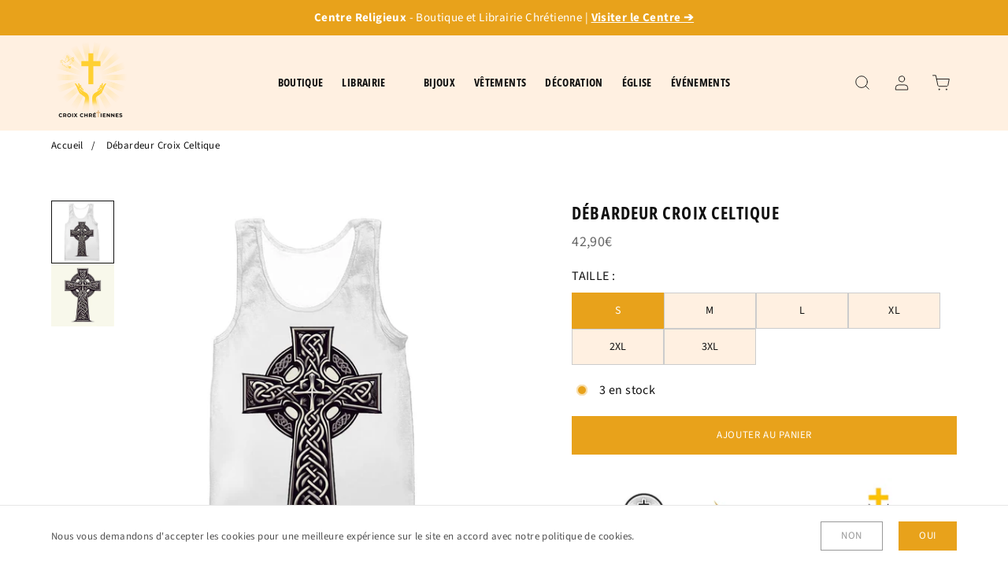

--- FILE ---
content_type: text/html; charset=utf-8
request_url: https://croix-chretiennes.com/products/debardeur-croix-celtique
body_size: 36443
content:
<!doctype html>
<html lang=" fr ">
  <head>
    <meta name="theme-color" content=#E8A21B>
    <meta charset="utf-8"> 
    <meta http-equiv="X-UA-Compatible" content="IE=edge,chrome=1">
	<meta name="viewport" content="width=device-width,initial-scale=1">
    <meta name="theme-color" content="">
	<link rel="canonical" href="https://croix-chretiennes.com/products/debardeur-croix-celtique">
    <link rel="preconnect" href="https://cdn.shopify.com" crossorigin><link rel="preconnect" href="https://fonts.shopifycdn.com" crossorigin><link rel="icon" href="//croix-chretiennes.com/cdn/shop/files/logocroixchretiennes_32x32.jpg?v=1695190273" type="image/png"><meta name="description" content="Vous voulez pouvoir vous rapprocher du seigneur ? Alors venez visiter notre Boutique Chrétienne N°1 en France pour trouver des Débardeurs Religieuses uniques."><title>Débardeur Croix Celtique | Croix Chrétiennes</title><script type="application/ld+json">
{
  "@context": "https://schema.org/",
  "@type": "Product",
  "name": "Débardeur Croix Celtique",
  "url": "https://croix-chretiennes.com/products/debardeur-croix-celtique","image": "https://croix-chretiennes.com/cdn/shop/files/debardeur-chretienne-croix-celtique_800x.jpg?v=1741251534","productId": "8363964531037","brand": {
      "@type": "Brand",
      "name": "Croix Chrétiennes"
  },
  "offers": [{
        "@type" : "Offer",
        "itemOffered": "Product","availability" : "https://schema.org/InStock",
        "price" : "42.9",
        "priceCurrency" : "EUR",
        "priceValidUntil" : "2027/01/25",
        "url" : "https://croix-chretiennes.com/products/debardeur-croix-celtique?variant=46511583986013"
      },
{
        "@type" : "Offer",
        "itemOffered": "Product","availability" : "https://schema.org/InStock",
        "price" : "42.9",
        "priceCurrency" : "EUR",
        "priceValidUntil" : "2027/01/25",
        "url" : "https://croix-chretiennes.com/products/debardeur-croix-celtique?variant=46511584018781"
      },
{
        "@type" : "Offer",
        "itemOffered": "Product","availability" : "https://schema.org/InStock",
        "price" : "42.9",
        "priceCurrency" : "EUR",
        "priceValidUntil" : "2027/01/25",
        "url" : "https://croix-chretiennes.com/products/debardeur-croix-celtique?variant=46511584051549"
      },
{
        "@type" : "Offer",
        "itemOffered": "Product","availability" : "https://schema.org/InStock",
        "price" : "42.9",
        "priceCurrency" : "EUR",
        "priceValidUntil" : "2027/01/25",
        "url" : "https://croix-chretiennes.com/products/debardeur-croix-celtique?variant=46511584084317"
      },
{
        "@type" : "Offer",
        "itemOffered": "Product","availability" : "https://schema.org/InStock",
        "price" : "42.9",
        "priceCurrency" : "EUR",
        "priceValidUntil" : "2027/01/25",
        "url" : "https://croix-chretiennes.com/products/debardeur-croix-celtique?variant=46511584117085"
      },
{
        "@type" : "Offer",
        "itemOffered": "Product","availability" : "https://schema.org/InStock",
        "price" : "42.9",
        "priceCurrency" : "EUR",
        "priceValidUntil" : "2027/01/25",
        "url" : "https://croix-chretiennes.com/products/debardeur-croix-celtique?variant=46511584149853"
      }
],
  "description": "\n\n  ✞ Design Original : imprimé \"Croix Celtique\" exclusif\n\n\n✞ Grammage élevé : débardeur de haute qualité\n\n\n✞ Super Confortable : tissu ultra doux\n\n✞ Matière : Polyester\n✞ Lavage Machine : 30 degrés \n\n✞ LIVRAISON STANDARD OFFERTE\n\n\n✞ Référez-vous au guide des tailles ci-dessous. Mensuration standard, prenez votre taille habituelle ✞ :\n\nÉquivaut à la circonférence en cm.\n\n"
}
</script><script type="application/ld+json">
{
  "@context": "https://schema.org",
  "@type": "BreadcrumbList",
  "itemListElement": [{
        "@type": "ListItem",
        "position": 1,
        "item": {
            "@id": "https://croix-chretiennes.com",
            "name": "Accueil"
        }
  },{
        "@type": "ListItem",
        "position": 2,
        "item": {
            "@id": "https://croix-chretiennes.com/products/debardeur-croix-celtique",
            "name": "Débardeur Croix Celtique"
        }
    }]
}
</script><meta property="og:site_name" content="Croix Chrétiennes">
<meta property="og:url" content="https://croix-chretiennes.com/products/debardeur-croix-celtique">
<meta property="og:title" content="Débardeur Croix Celtique | Croix Chrétiennes">
<meta property="og:type" content="product">
<meta property="og:description" content="Vous voulez pouvoir vous rapprocher du seigneur ? Alors venez visiter notre Boutique Chrétienne N°1 en France pour trouver des Débardeurs Religieuses uniques."><meta property="og:image" content="http://croix-chretiennes.com/cdn/shop/files/debardeur-chretienne-croix-celtique.jpg?v=1741251534">
  <meta property="og:image:secure_url" content="https://croix-chretiennes.com/cdn/shop/files/debardeur-chretienne-croix-celtique.jpg?v=1741251534">
  <meta property="og:image:width" content="800">
  <meta property="og:image:height" content="800"><meta property="og:price:amount" content="42,90">
  <meta property="og:price:currency" content="EUR"><meta name="twitter:card" content="summary_large_image">
<meta name="twitter:title" content="Débardeur Croix Celtique | Croix Chrétiennes">
<meta name="twitter:description" content="Vous voulez pouvoir vous rapprocher du seigneur ? Alors venez visiter notre Boutique Chrétienne N°1 en France pour trouver des Débardeurs Religieuses uniques."><style data-shopify>@font-face {
  font-family: "Source Sans Pro";
  font-weight: 400;
  font-style: normal;
  font-display: swap;
  src: url("//croix-chretiennes.com/cdn/fonts/source_sans_pro/sourcesanspro_n4.50ae3e156aed9a794db7e94c4d00984c7b66616c.woff2") format("woff2"),
       url("//croix-chretiennes.com/cdn/fonts/source_sans_pro/sourcesanspro_n4.d1662e048bd96ae7123e46600ff9744c0d84502d.woff") format("woff");
}

@font-face {
  font-family: "Source Sans Pro";
  font-weight: 700;
  font-style: normal;
  font-display: swap;
  src: url("//croix-chretiennes.com/cdn/fonts/source_sans_pro/sourcesanspro_n7.41cbad1715ffa6489ec3aab1c16fda6d5bdf2235.woff2") format("woff2"),
       url("//croix-chretiennes.com/cdn/fonts/source_sans_pro/sourcesanspro_n7.01173495588557d2be0eb2bb2ecdf8e4f01cf917.woff") format("woff");
}

@font-face {
  font-family: "Source Sans Pro";
  font-weight: 400;
  font-style: italic;
  font-display: swap;
  src: url("//croix-chretiennes.com/cdn/fonts/source_sans_pro/sourcesanspro_i4.130f29b9baa0095b80aea9236ca9ef6ab0069c67.woff2") format("woff2"),
       url("//croix-chretiennes.com/cdn/fonts/source_sans_pro/sourcesanspro_i4.6146c8c8ae7b8853ccbbc8b859fcf805016ee743.woff") format("woff");
}

@font-face {
  font-family: "Source Sans Pro";
  font-weight: 700;
  font-style: italic;
  font-display: swap;
  src: url("//croix-chretiennes.com/cdn/fonts/source_sans_pro/sourcesanspro_i7.98bb15b3a23880a6e1d86ade6dbb197526ff768d.woff2") format("woff2"),
       url("//croix-chretiennes.com/cdn/fonts/source_sans_pro/sourcesanspro_i7.6274cea5e22a575d33653322a4399caadffb1338.woff") format("woff");
}

@font-face {
  font-family: "Open Sans Condensed";
  font-weight: 700;
  font-style: normal;
  font-display: swap;
  src: url("//croix-chretiennes.com/cdn/fonts/open_sans_condensed/opensanscondensed_n7.540ad984d87539ff9a03e07d9527f1ec85e214bc.woff2") format("woff2"),
       url("//croix-chretiennes.com/cdn/fonts/open_sans_condensed/opensanscondensed_n7.0ccd6ca2773ce782c7c735ca14a677a02c206a2e.woff") format("woff");
}

:root {
	--page-width: 1150;
	--section-margin: 100;
	--header-color: #fff0e1;
	--header-border-color: #fff0e1;
	--header-nav-color: #111111;
	--header-nav-color-hover: #111111;
	--header-border-color-hover: #111111;
	--header-subnav-color: #515151;
	--header-subnav-color-hover: #111111;
	--header-icons: #111111;
	--header-icons-hover: #111111;
	--cart-indicator: #d2baa5;
    --icons_size: 22;
	--announcement-color: ;
	--announcement-text-color: ;
    --form_angle: 0;
    --textarea_angle: 0;
    --prod-opt-text: #111111;
    --prod-opt-bg: #fff0e1;
    --prod-opt-border: #cccccc;
    --prod-opt-text-hover: #ffffff;
    --prod-opt-bg-hover: #e8a21b;
    --prod-opt-border-hover: #e8a21b;
	--form-field-bg: #ffffff;
	--form-field-bg-hover: #ffffff;
	--form-field-line: #cccccc;
	--form-field-line-hover: #111111;
	--form-field-color: #111111;
    --notif-error-color: #ff0000;
    --notif-error-bg: #ffd6dc;
    --notif-success-color: #0d6245;
    --notif-success-bg: #cbf4c9;
	--button-bg-color: #e8a21b;
	--button-bg-color-hover: #fff897;
	--button-text-color: #ffffff;
	--button-text-color-hover: #ffffff;
	--button-border-color: #e8a21b;
	--button-border-color-hover: #fff897;
	--buttontwo-bg-color: #ffffff;
	--buttontwo-bg-color-hover: #ffffff;
	--buttontwo-text-color: #111111;
	--buttontwo-text-color-hover: #111111;
	--buttontwo-border-color: #cccccc;
	--buttontwo-border-color-hover: #111111;
    --expire-bg-color: #f1f1f1;
    --expire-border-color: #f1f1f1;
    --expire-text-color: #8c9196;
	--body-bg: #ffffff;
	--body-title-color: #111111;
	--body-subtitle-color: #111111;
	--body-text-color: #515151;
	--body-link-color: #2b00ff;
	--body-link-color-hover: #e8a21b;
	--arrow-color: #111111;
	--arrow-bg-color: #ffffff;
    --arrow-border-color: #ffffff;
    --arrow-shadow: 0 2px 8px rgba(0, 0, 0, .1);
	--separation-line: #e7e7e7;
    --close-cross: #111111;
	--current-price: #666666;
	--previous-price: #666666;
	--promotion-price: #2cbb2f;
    --threshold-color: #2cbb2f;
	--progressbar-bg: #C8ECC3;
    --progressbar-color: #2cbb2f;
	--footer-color: #fff0e1;
	--footer-line-color: #bca189;
	--footer-heading-color: #111111;
	--footer-text-color: #515151;
	--footer-link-color: #515151;
	--footer-link-color-hover: #bca189;
	--footer-button-bg-color: #e8a21b;
	--footer-button-bg-color-hover: #fff897;
	--footer-button-color: #ffffff;
	--footer-button-color-hover: #ffffff;
	--footer-border-color: #e8a21b;
	--footer-border-color-hover: #fff897;
	--footer-icons: #515151;
	--footer-icons-hover: #bca189;
	--breadcrumb-bg: #ffffff;
	--breadcrumb-color: #111111;
    --header-font: "Open Sans Condensed", sans-serif;
    --header-font-style: normal;
    --header-font-weight: 700;
	--header-font-size: 14;
    --header-font-size-mobile: 15;
    --header-ls: 0.025em;
    --header-uppercase: uppercase;
	--subheader-font-size: 12;
    --subheader-font-size-mobile: 12;
    --body-font: "Source Sans Pro", sans-serif;
    --body-font-style: normal;
    --body-font-weight: 400;
	--body-font-size: 16;
    --body-font-bold: 700;
	--body-font-italic: ;
	--body-font-bold-italic: ;
    --body-ls: 0.025em;
    --title-font: "Open Sans Condensed", sans-serif;
    --title-font-style: normal;
    --title-font-weight: 700;
    --title-ls: 0.05em;
    --title-uppercase: uppercase;
	--button-radius: 0px;
    --button-font-size: 13px;
    --button-ls: 0.05em;
    --button-uppercase: uppercase;
	--popups-radius: 0;
    --promo_tag_bg: #e8a21b;
    --promo_tag_color: #ffffff;
    --promo_tag_border: #e8a21b;
    --custom_tag_bg: #111111;
    --custom_tag_color: #ffffff;
    --custom_tag_border: #111111;
    --oos_tag_bg: #ffffff;
    --oos_tag_color: #ff0000;
    --oos_tag_border: #ff0202;
    --stock-available: #2cbb2f;
    --stock-low: #e8a21b;
    --stock-soldout: #e44c4c;
    --stock-notification: #bca189;
    --pack-checkbox-color: #bca189;
    --pack-plus-color: #111111;
    --label-uppercase: none;
    --prod-uppercase: uppercase;
}</style><script>window.performance && window.performance.mark && window.performance.mark('shopify.content_for_header.start');</script><meta name="facebook-domain-verification" content="cy4ztam38m3nwepc0a11v56ilw0f8k">
<meta id="shopify-digital-wallet" name="shopify-digital-wallet" content="/24522129483/digital_wallets/dialog">
<meta name="shopify-checkout-api-token" content="8281422dd2fc78ece28f4588138fba9a">
<link rel="alternate" hreflang="x-default" href="https://croix-chretiennes.com/products/debardeur-croix-celtique">
<link rel="alternate" hreflang="fr" href="https://croix-chretiennes.com/products/debardeur-croix-celtique">
<link rel="alternate" hreflang="en" href="https://croix-chretiennes.com/en/products/celtic-cross-tank-top">
<link rel="alternate" type="application/json+oembed" href="https://croix-chretiennes.com/products/debardeur-croix-celtique.oembed">
<script async="async" src="/checkouts/internal/preloads.js?locale=fr-FR"></script>
<script id="apple-pay-shop-capabilities" type="application/json">{"shopId":24522129483,"countryCode":"PT","currencyCode":"EUR","merchantCapabilities":["supports3DS"],"merchantId":"gid:\/\/shopify\/Shop\/24522129483","merchantName":"Croix Chrétiennes","requiredBillingContactFields":["postalAddress","email"],"requiredShippingContactFields":["postalAddress","email"],"shippingType":"shipping","supportedNetworks":["visa","masterCard","amex"],"total":{"type":"pending","label":"Croix Chrétiennes","amount":"1.00"},"shopifyPaymentsEnabled":true,"supportsSubscriptions":true}</script>
<script id="shopify-features" type="application/json">{"accessToken":"8281422dd2fc78ece28f4588138fba9a","betas":["rich-media-storefront-analytics"],"domain":"croix-chretiennes.com","predictiveSearch":true,"shopId":24522129483,"locale":"fr"}</script>
<script>var Shopify = Shopify || {};
Shopify.shop = "jesusamen-fr.myshopify.com";
Shopify.locale = "fr";
Shopify.currency = {"active":"EUR","rate":"1.0"};
Shopify.country = "FR";
Shopify.theme = {"name":"BOUTIQUE \/ LIBRAIRIE MODEL 28 Janv. 2025","id":178675810653,"schema_name":"Ambition","schema_version":"2.5.2","theme_store_id":null,"role":"main"};
Shopify.theme.handle = "null";
Shopify.theme.style = {"id":null,"handle":null};
Shopify.cdnHost = "croix-chretiennes.com/cdn";
Shopify.routes = Shopify.routes || {};
Shopify.routes.root = "/";</script>
<script type="module">!function(o){(o.Shopify=o.Shopify||{}).modules=!0}(window);</script>
<script>!function(o){function n(){var o=[];function n(){o.push(Array.prototype.slice.apply(arguments))}return n.q=o,n}var t=o.Shopify=o.Shopify||{};t.loadFeatures=n(),t.autoloadFeatures=n()}(window);</script>
<script id="shop-js-analytics" type="application/json">{"pageType":"product"}</script>
<script defer="defer" async type="module" src="//croix-chretiennes.com/cdn/shopifycloud/shop-js/modules/v2/client.init-shop-cart-sync_BcDpqI9l.fr.esm.js"></script>
<script defer="defer" async type="module" src="//croix-chretiennes.com/cdn/shopifycloud/shop-js/modules/v2/chunk.common_a1Rf5Dlz.esm.js"></script>
<script defer="defer" async type="module" src="//croix-chretiennes.com/cdn/shopifycloud/shop-js/modules/v2/chunk.modal_Djra7sW9.esm.js"></script>
<script type="module">
  await import("//croix-chretiennes.com/cdn/shopifycloud/shop-js/modules/v2/client.init-shop-cart-sync_BcDpqI9l.fr.esm.js");
await import("//croix-chretiennes.com/cdn/shopifycloud/shop-js/modules/v2/chunk.common_a1Rf5Dlz.esm.js");
await import("//croix-chretiennes.com/cdn/shopifycloud/shop-js/modules/v2/chunk.modal_Djra7sW9.esm.js");

  window.Shopify.SignInWithShop?.initShopCartSync?.({"fedCMEnabled":true,"windoidEnabled":true});

</script>
<script>(function() {
  var isLoaded = false;
  function asyncLoad() {
    if (isLoaded) return;
    isLoaded = true;
    var urls = ["https:\/\/myfaqprime.appspot.com\/bot\/bot-primelite.js?shop=jesusamen-fr.myshopify.com","https:\/\/cdncozyantitheft.addons.business\/js\/script_tags\/jesusamen-fr\/hMuxj7PGwiFAGyohC1ZlEKBoh52Ra0Rm.js?shop=jesusamen-fr.myshopify.com","\/\/cdn.shopify.com\/proxy\/2de82599f3dbcee29206a76f5516dcc66b4b5082523aa2d7f13043b590971c9d\/api.goaffpro.com\/loader.js?shop=jesusamen-fr.myshopify.com\u0026sp-cache-control=cHVibGljLCBtYXgtYWdlPTkwMA"];
    for (var i = 0; i < urls.length; i++) {
      var s = document.createElement('script');
      s.type = 'text/javascript';
      s.async = true;
      s.src = urls[i];
      var x = document.getElementsByTagName('script')[0];
      x.parentNode.insertBefore(s, x);
    }
  };
  if(window.attachEvent) {
    window.attachEvent('onload', asyncLoad);
  } else {
    window.addEventListener('load', asyncLoad, false);
  }
})();</script>
<script id="__st">var __st={"a":24522129483,"offset":3600,"reqid":"a04af5d1-704e-4834-80a5-c0a3eed9a13e-1769305004","pageurl":"croix-chretiennes.com\/products\/debardeur-croix-celtique","u":"0df75480b0ce","p":"product","rtyp":"product","rid":8363964531037};</script>
<script>window.ShopifyPaypalV4VisibilityTracking = true;</script>
<script id="captcha-bootstrap">!function(){'use strict';const t='contact',e='account',n='new_comment',o=[[t,t],['blogs',n],['comments',n],[t,'customer']],c=[[e,'customer_login'],[e,'guest_login'],[e,'recover_customer_password'],[e,'create_customer']],r=t=>t.map((([t,e])=>`form[action*='/${t}']:not([data-nocaptcha='true']) input[name='form_type'][value='${e}']`)).join(','),a=t=>()=>t?[...document.querySelectorAll(t)].map((t=>t.form)):[];function s(){const t=[...o],e=r(t);return a(e)}const i='password',u='form_key',d=['recaptcha-v3-token','g-recaptcha-response','h-captcha-response',i],f=()=>{try{return window.sessionStorage}catch{return}},m='__shopify_v',_=t=>t.elements[u];function p(t,e,n=!1){try{const o=window.sessionStorage,c=JSON.parse(o.getItem(e)),{data:r}=function(t){const{data:e,action:n}=t;return t[m]||n?{data:e,action:n}:{data:t,action:n}}(c);for(const[e,n]of Object.entries(r))t.elements[e]&&(t.elements[e].value=n);n&&o.removeItem(e)}catch(o){console.error('form repopulation failed',{error:o})}}const l='form_type',E='cptcha';function T(t){t.dataset[E]=!0}const w=window,h=w.document,L='Shopify',v='ce_forms',y='captcha';let A=!1;((t,e)=>{const n=(g='f06e6c50-85a8-45c8-87d0-21a2b65856fe',I='https://cdn.shopify.com/shopifycloud/storefront-forms-hcaptcha/ce_storefront_forms_captcha_hcaptcha.v1.5.2.iife.js',D={infoText:'Protégé par hCaptcha',privacyText:'Confidentialité',termsText:'Conditions'},(t,e,n)=>{const o=w[L][v],c=o.bindForm;if(c)return c(t,g,e,D).then(n);var r;o.q.push([[t,g,e,D],n]),r=I,A||(h.body.append(Object.assign(h.createElement('script'),{id:'captcha-provider',async:!0,src:r})),A=!0)});var g,I,D;w[L]=w[L]||{},w[L][v]=w[L][v]||{},w[L][v].q=[],w[L][y]=w[L][y]||{},w[L][y].protect=function(t,e){n(t,void 0,e),T(t)},Object.freeze(w[L][y]),function(t,e,n,w,h,L){const[v,y,A,g]=function(t,e,n){const i=e?o:[],u=t?c:[],d=[...i,...u],f=r(d),m=r(i),_=r(d.filter((([t,e])=>n.includes(e))));return[a(f),a(m),a(_),s()]}(w,h,L),I=t=>{const e=t.target;return e instanceof HTMLFormElement?e:e&&e.form},D=t=>v().includes(t);t.addEventListener('submit',(t=>{const e=I(t);if(!e)return;const n=D(e)&&!e.dataset.hcaptchaBound&&!e.dataset.recaptchaBound,o=_(e),c=g().includes(e)&&(!o||!o.value);(n||c)&&t.preventDefault(),c&&!n&&(function(t){try{if(!f())return;!function(t){const e=f();if(!e)return;const n=_(t);if(!n)return;const o=n.value;o&&e.removeItem(o)}(t);const e=Array.from(Array(32),(()=>Math.random().toString(36)[2])).join('');!function(t,e){_(t)||t.append(Object.assign(document.createElement('input'),{type:'hidden',name:u})),t.elements[u].value=e}(t,e),function(t,e){const n=f();if(!n)return;const o=[...t.querySelectorAll(`input[type='${i}']`)].map((({name:t})=>t)),c=[...d,...o],r={};for(const[a,s]of new FormData(t).entries())c.includes(a)||(r[a]=s);n.setItem(e,JSON.stringify({[m]:1,action:t.action,data:r}))}(t,e)}catch(e){console.error('failed to persist form',e)}}(e),e.submit())}));const S=(t,e)=>{t&&!t.dataset[E]&&(n(t,e.some((e=>e===t))),T(t))};for(const o of['focusin','change'])t.addEventListener(o,(t=>{const e=I(t);D(e)&&S(e,y())}));const B=e.get('form_key'),M=e.get(l),P=B&&M;t.addEventListener('DOMContentLoaded',(()=>{const t=y();if(P)for(const e of t)e.elements[l].value===M&&p(e,B);[...new Set([...A(),...v().filter((t=>'true'===t.dataset.shopifyCaptcha))])].forEach((e=>S(e,t)))}))}(h,new URLSearchParams(w.location.search),n,t,e,['guest_login'])})(!0,!0)}();</script>
<script integrity="sha256-4kQ18oKyAcykRKYeNunJcIwy7WH5gtpwJnB7kiuLZ1E=" data-source-attribution="shopify.loadfeatures" defer="defer" src="//croix-chretiennes.com/cdn/shopifycloud/storefront/assets/storefront/load_feature-a0a9edcb.js" crossorigin="anonymous"></script>
<script data-source-attribution="shopify.dynamic_checkout.dynamic.init">var Shopify=Shopify||{};Shopify.PaymentButton=Shopify.PaymentButton||{isStorefrontPortableWallets:!0,init:function(){window.Shopify.PaymentButton.init=function(){};var t=document.createElement("script");t.src="https://croix-chretiennes.com/cdn/shopifycloud/portable-wallets/latest/portable-wallets.fr.js",t.type="module",document.head.appendChild(t)}};
</script>
<script data-source-attribution="shopify.dynamic_checkout.buyer_consent">
  function portableWalletsHideBuyerConsent(e){var t=document.getElementById("shopify-buyer-consent"),n=document.getElementById("shopify-subscription-policy-button");t&&n&&(t.classList.add("hidden"),t.setAttribute("aria-hidden","true"),n.removeEventListener("click",e))}function portableWalletsShowBuyerConsent(e){var t=document.getElementById("shopify-buyer-consent"),n=document.getElementById("shopify-subscription-policy-button");t&&n&&(t.classList.remove("hidden"),t.removeAttribute("aria-hidden"),n.addEventListener("click",e))}window.Shopify?.PaymentButton&&(window.Shopify.PaymentButton.hideBuyerConsent=portableWalletsHideBuyerConsent,window.Shopify.PaymentButton.showBuyerConsent=portableWalletsShowBuyerConsent);
</script>
<script data-source-attribution="shopify.dynamic_checkout.cart.bootstrap">document.addEventListener("DOMContentLoaded",(function(){function t(){return document.querySelector("shopify-accelerated-checkout-cart, shopify-accelerated-checkout")}if(t())Shopify.PaymentButton.init();else{new MutationObserver((function(e,n){t()&&(Shopify.PaymentButton.init(),n.disconnect())})).observe(document.body,{childList:!0,subtree:!0})}}));
</script>
<link id="shopify-accelerated-checkout-styles" rel="stylesheet" media="screen" href="https://croix-chretiennes.com/cdn/shopifycloud/portable-wallets/latest/accelerated-checkout-backwards-compat.css" crossorigin="anonymous">
<style id="shopify-accelerated-checkout-cart">
        #shopify-buyer-consent {
  margin-top: 1em;
  display: inline-block;
  width: 100%;
}

#shopify-buyer-consent.hidden {
  display: none;
}

#shopify-subscription-policy-button {
  background: none;
  border: none;
  padding: 0;
  text-decoration: underline;
  font-size: inherit;
  cursor: pointer;
}

#shopify-subscription-policy-button::before {
  box-shadow: none;
}

      </style>

<script>window.performance && window.performance.mark && window.performance.mark('shopify.content_for_header.end');</script>
    <link rel="stylesheet" href="//croix-chretiennes.com/cdn/shop/t/78/assets/theme.min.css?v=109036497499591384161738043739">
    <script defer>
      let all_upsells = [];
      window.theme = {
        template: "product",
        domain: "croix-chretiennes.com",
        shopCurrency: "EUR",
        moneyFormat: "{{amount_with_comma_separator}}€",
        moneyWithCurrencyFormat: "€{{amount_with_comma_separator}} EUR",
        currencyConversionEnabled: null,
        currencyConversionMoneyFormat: null,
        currencyConversionRoundAmounts: null,
        productImageSize: null,
        searchMode: null,
        showPageTransition: null,
        showElementStaggering: null,
        showImageZooming: null,
        emptyCart: "Votre panier est vide"
      };
    theme.settings = {
      cartType: "drawer",
      moneyFormat: "{{amount_with_comma_separator}}€",
      availableStock : "En stock",
	  oneStockRemaining : "{{count}} en stock",
      manyStocksRemaining : "{{count}} en stock",
      selectPack: "Sélectionnez un ou plusieurs produits",
      restockAlert : "Me prévenir lors du restockage",
      stockMin : 10,
      shippingFree: "Livraison Offerte | Transport Mondial",
      shippingRemaining : "Plus que {{remaining_amount}} pour bénéficier de la livraison offerte",
      salesPercentFormat : "{{sales_amount}}% de réduction",
      salesCurrencyFormat : "Économisez {{sales_amount}}",
      salesType : "2",
      addToCartText : "Ajouter au panier",
      soldOutText : "Stock Épuisé",
      notifyMe : "Prévenez-moi",
      preOrder : "Pré-commander",
      newsletterSent : "Vous êtes maintenant inscrit à notre newsletter.",
      contactSent : "Votre message a été envoyé avec succès."
    };
    Shopify.selectionPanier = [];
    </script>

<script>
    
    
    
    
    var gsf_conversion_data = {page_type : 'product', event : 'view_item', data : {product_data : [{variant_id : 46511583986013, product_id : 8363964531037, name : "Débardeur Croix Celtique", price : "42.90", currency : "EUR", sku : "", brand : "Croix Chrétiennes", variant : "S", category : "Débardeur", quantity : "3" }], total_price : "42.90", shop_currency : "EUR"}};
    
</script>
<!-- BEGIN app block: shopify://apps/klaviyo-email-marketing-sms/blocks/klaviyo-onsite-embed/2632fe16-c075-4321-a88b-50b567f42507 -->












  <script async src="https://static.klaviyo.com/onsite/js/Nw9mDT/klaviyo.js?company_id=Nw9mDT"></script>
  <script>!function(){if(!window.klaviyo){window._klOnsite=window._klOnsite||[];try{window.klaviyo=new Proxy({},{get:function(n,i){return"push"===i?function(){var n;(n=window._klOnsite).push.apply(n,arguments)}:function(){for(var n=arguments.length,o=new Array(n),w=0;w<n;w++)o[w]=arguments[w];var t="function"==typeof o[o.length-1]?o.pop():void 0,e=new Promise((function(n){window._klOnsite.push([i].concat(o,[function(i){t&&t(i),n(i)}]))}));return e}}})}catch(n){window.klaviyo=window.klaviyo||[],window.klaviyo.push=function(){var n;(n=window._klOnsite).push.apply(n,arguments)}}}}();</script>

  
    <script id="viewed_product">
      if (item == null) {
        var _learnq = _learnq || [];

        var MetafieldReviews = null
        var MetafieldYotpoRating = null
        var MetafieldYotpoCount = null
        var MetafieldLooxRating = null
        var MetafieldLooxCount = null
        var okendoProduct = null
        var okendoProductReviewCount = null
        var okendoProductReviewAverageValue = null
        try {
          // The following fields are used for Customer Hub recently viewed in order to add reviews.
          // This information is not part of __kla_viewed. Instead, it is part of __kla_viewed_reviewed_items
          MetafieldReviews = {};
          MetafieldYotpoRating = null
          MetafieldYotpoCount = null
          MetafieldLooxRating = null
          MetafieldLooxCount = null

          okendoProduct = null
          // If the okendo metafield is not legacy, it will error, which then requires the new json formatted data
          if (okendoProduct && 'error' in okendoProduct) {
            okendoProduct = null
          }
          okendoProductReviewCount = okendoProduct ? okendoProduct.reviewCount : null
          okendoProductReviewAverageValue = okendoProduct ? okendoProduct.reviewAverageValue : null
        } catch (error) {
          console.error('Error in Klaviyo onsite reviews tracking:', error);
        }

        var item = {
          Name: "Débardeur Croix Celtique",
          ProductID: 8363964531037,
          Categories: ["Débardeurs Croix Jésus et Chrétiens","Vêtements : Hommes et Femmes Chrétiens"],
          ImageURL: "https://croix-chretiennes.com/cdn/shop/files/debardeur-chretienne-croix-celtique_grande.jpg?v=1741251534",
          URL: "https://croix-chretiennes.com/products/debardeur-croix-celtique",
          Brand: "Croix Chrétiennes",
          Price: "42,90€",
          Value: "42,90",
          CompareAtPrice: "0,00€"
        };
        _learnq.push(['track', 'Viewed Product', item]);
        _learnq.push(['trackViewedItem', {
          Title: item.Name,
          ItemId: item.ProductID,
          Categories: item.Categories,
          ImageUrl: item.ImageURL,
          Url: item.URL,
          Metadata: {
            Brand: item.Brand,
            Price: item.Price,
            Value: item.Value,
            CompareAtPrice: item.CompareAtPrice
          },
          metafields:{
            reviews: MetafieldReviews,
            yotpo:{
              rating: MetafieldYotpoRating,
              count: MetafieldYotpoCount,
            },
            loox:{
              rating: MetafieldLooxRating,
              count: MetafieldLooxCount,
            },
            okendo: {
              rating: okendoProductReviewAverageValue,
              count: okendoProductReviewCount,
            }
          }
        }]);
      }
    </script>
  




  <script>
    window.klaviyoReviewsProductDesignMode = false
  </script>







<!-- END app block --><link href="https://monorail-edge.shopifysvc.com" rel="dns-prefetch">
<script>(function(){if ("sendBeacon" in navigator && "performance" in window) {try {var session_token_from_headers = performance.getEntriesByType('navigation')[0].serverTiming.find(x => x.name == '_s').description;} catch {var session_token_from_headers = undefined;}var session_cookie_matches = document.cookie.match(/_shopify_s=([^;]*)/);var session_token_from_cookie = session_cookie_matches && session_cookie_matches.length === 2 ? session_cookie_matches[1] : "";var session_token = session_token_from_headers || session_token_from_cookie || "";function handle_abandonment_event(e) {var entries = performance.getEntries().filter(function(entry) {return /monorail-edge.shopifysvc.com/.test(entry.name);});if (!window.abandonment_tracked && entries.length === 0) {window.abandonment_tracked = true;var currentMs = Date.now();var navigation_start = performance.timing.navigationStart;var payload = {shop_id: 24522129483,url: window.location.href,navigation_start,duration: currentMs - navigation_start,session_token,page_type: "product"};window.navigator.sendBeacon("https://monorail-edge.shopifysvc.com/v1/produce", JSON.stringify({schema_id: "online_store_buyer_site_abandonment/1.1",payload: payload,metadata: {event_created_at_ms: currentMs,event_sent_at_ms: currentMs}}));}}window.addEventListener('pagehide', handle_abandonment_event);}}());</script>
<script id="web-pixels-manager-setup">(function e(e,d,r,n,o){if(void 0===o&&(o={}),!Boolean(null===(a=null===(i=window.Shopify)||void 0===i?void 0:i.analytics)||void 0===a?void 0:a.replayQueue)){var i,a;window.Shopify=window.Shopify||{};var t=window.Shopify;t.analytics=t.analytics||{};var s=t.analytics;s.replayQueue=[],s.publish=function(e,d,r){return s.replayQueue.push([e,d,r]),!0};try{self.performance.mark("wpm:start")}catch(e){}var l=function(){var e={modern:/Edge?\/(1{2}[4-9]|1[2-9]\d|[2-9]\d{2}|\d{4,})\.\d+(\.\d+|)|Firefox\/(1{2}[4-9]|1[2-9]\d|[2-9]\d{2}|\d{4,})\.\d+(\.\d+|)|Chrom(ium|e)\/(9{2}|\d{3,})\.\d+(\.\d+|)|(Maci|X1{2}).+ Version\/(15\.\d+|(1[6-9]|[2-9]\d|\d{3,})\.\d+)([,.]\d+|)( \(\w+\)|)( Mobile\/\w+|) Safari\/|Chrome.+OPR\/(9{2}|\d{3,})\.\d+\.\d+|(CPU[ +]OS|iPhone[ +]OS|CPU[ +]iPhone|CPU IPhone OS|CPU iPad OS)[ +]+(15[._]\d+|(1[6-9]|[2-9]\d|\d{3,})[._]\d+)([._]\d+|)|Android:?[ /-](13[3-9]|1[4-9]\d|[2-9]\d{2}|\d{4,})(\.\d+|)(\.\d+|)|Android.+Firefox\/(13[5-9]|1[4-9]\d|[2-9]\d{2}|\d{4,})\.\d+(\.\d+|)|Android.+Chrom(ium|e)\/(13[3-9]|1[4-9]\d|[2-9]\d{2}|\d{4,})\.\d+(\.\d+|)|SamsungBrowser\/([2-9]\d|\d{3,})\.\d+/,legacy:/Edge?\/(1[6-9]|[2-9]\d|\d{3,})\.\d+(\.\d+|)|Firefox\/(5[4-9]|[6-9]\d|\d{3,})\.\d+(\.\d+|)|Chrom(ium|e)\/(5[1-9]|[6-9]\d|\d{3,})\.\d+(\.\d+|)([\d.]+$|.*Safari\/(?![\d.]+ Edge\/[\d.]+$))|(Maci|X1{2}).+ Version\/(10\.\d+|(1[1-9]|[2-9]\d|\d{3,})\.\d+)([,.]\d+|)( \(\w+\)|)( Mobile\/\w+|) Safari\/|Chrome.+OPR\/(3[89]|[4-9]\d|\d{3,})\.\d+\.\d+|(CPU[ +]OS|iPhone[ +]OS|CPU[ +]iPhone|CPU IPhone OS|CPU iPad OS)[ +]+(10[._]\d+|(1[1-9]|[2-9]\d|\d{3,})[._]\d+)([._]\d+|)|Android:?[ /-](13[3-9]|1[4-9]\d|[2-9]\d{2}|\d{4,})(\.\d+|)(\.\d+|)|Mobile Safari.+OPR\/([89]\d|\d{3,})\.\d+\.\d+|Android.+Firefox\/(13[5-9]|1[4-9]\d|[2-9]\d{2}|\d{4,})\.\d+(\.\d+|)|Android.+Chrom(ium|e)\/(13[3-9]|1[4-9]\d|[2-9]\d{2}|\d{4,})\.\d+(\.\d+|)|Android.+(UC? ?Browser|UCWEB|U3)[ /]?(15\.([5-9]|\d{2,})|(1[6-9]|[2-9]\d|\d{3,})\.\d+)\.\d+|SamsungBrowser\/(5\.\d+|([6-9]|\d{2,})\.\d+)|Android.+MQ{2}Browser\/(14(\.(9|\d{2,})|)|(1[5-9]|[2-9]\d|\d{3,})(\.\d+|))(\.\d+|)|K[Aa][Ii]OS\/(3\.\d+|([4-9]|\d{2,})\.\d+)(\.\d+|)/},d=e.modern,r=e.legacy,n=navigator.userAgent;return n.match(d)?"modern":n.match(r)?"legacy":"unknown"}(),u="modern"===l?"modern":"legacy",c=(null!=n?n:{modern:"",legacy:""})[u],f=function(e){return[e.baseUrl,"/wpm","/b",e.hashVersion,"modern"===e.buildTarget?"m":"l",".js"].join("")}({baseUrl:d,hashVersion:r,buildTarget:u}),m=function(e){var d=e.version,r=e.bundleTarget,n=e.surface,o=e.pageUrl,i=e.monorailEndpoint;return{emit:function(e){var a=e.status,t=e.errorMsg,s=(new Date).getTime(),l=JSON.stringify({metadata:{event_sent_at_ms:s},events:[{schema_id:"web_pixels_manager_load/3.1",payload:{version:d,bundle_target:r,page_url:o,status:a,surface:n,error_msg:t},metadata:{event_created_at_ms:s}}]});if(!i)return console&&console.warn&&console.warn("[Web Pixels Manager] No Monorail endpoint provided, skipping logging."),!1;try{return self.navigator.sendBeacon.bind(self.navigator)(i,l)}catch(e){}var u=new XMLHttpRequest;try{return u.open("POST",i,!0),u.setRequestHeader("Content-Type","text/plain"),u.send(l),!0}catch(e){return console&&console.warn&&console.warn("[Web Pixels Manager] Got an unhandled error while logging to Monorail."),!1}}}}({version:r,bundleTarget:l,surface:e.surface,pageUrl:self.location.href,monorailEndpoint:e.monorailEndpoint});try{o.browserTarget=l,function(e){var d=e.src,r=e.async,n=void 0===r||r,o=e.onload,i=e.onerror,a=e.sri,t=e.scriptDataAttributes,s=void 0===t?{}:t,l=document.createElement("script"),u=document.querySelector("head"),c=document.querySelector("body");if(l.async=n,l.src=d,a&&(l.integrity=a,l.crossOrigin="anonymous"),s)for(var f in s)if(Object.prototype.hasOwnProperty.call(s,f))try{l.dataset[f]=s[f]}catch(e){}if(o&&l.addEventListener("load",o),i&&l.addEventListener("error",i),u)u.appendChild(l);else{if(!c)throw new Error("Did not find a head or body element to append the script");c.appendChild(l)}}({src:f,async:!0,onload:function(){if(!function(){var e,d;return Boolean(null===(d=null===(e=window.Shopify)||void 0===e?void 0:e.analytics)||void 0===d?void 0:d.initialized)}()){var d=window.webPixelsManager.init(e)||void 0;if(d){var r=window.Shopify.analytics;r.replayQueue.forEach((function(e){var r=e[0],n=e[1],o=e[2];d.publishCustomEvent(r,n,o)})),r.replayQueue=[],r.publish=d.publishCustomEvent,r.visitor=d.visitor,r.initialized=!0}}},onerror:function(){return m.emit({status:"failed",errorMsg:"".concat(f," has failed to load")})},sri:function(e){var d=/^sha384-[A-Za-z0-9+/=]+$/;return"string"==typeof e&&d.test(e)}(c)?c:"",scriptDataAttributes:o}),m.emit({status:"loading"})}catch(e){m.emit({status:"failed",errorMsg:(null==e?void 0:e.message)||"Unknown error"})}}})({shopId: 24522129483,storefrontBaseUrl: "https://croix-chretiennes.com",extensionsBaseUrl: "https://extensions.shopifycdn.com/cdn/shopifycloud/web-pixels-manager",monorailEndpoint: "https://monorail-edge.shopifysvc.com/unstable/produce_batch",surface: "storefront-renderer",enabledBetaFlags: ["2dca8a86"],webPixelsConfigList: [{"id":"3953099101","configuration":"{\"accountID\":\"Nw9mDT\",\"webPixelConfig\":\"eyJlbmFibGVBZGRlZFRvQ2FydEV2ZW50cyI6IHRydWV9\"}","eventPayloadVersion":"v1","runtimeContext":"STRICT","scriptVersion":"524f6c1ee37bacdca7657a665bdca589","type":"APP","apiClientId":123074,"privacyPurposes":["ANALYTICS","MARKETING"],"dataSharingAdjustments":{"protectedCustomerApprovalScopes":["read_customer_address","read_customer_email","read_customer_name","read_customer_personal_data","read_customer_phone"]}},{"id":"2856485213","configuration":"{\"account_ID\":\"186531\",\"google_analytics_tracking_tag\":\"1\",\"measurement_id\":\"2\",\"api_secret\":\"3\",\"shop_settings\":\"{\\\"custom_pixel_script\\\":\\\"https:\\\\\\\/\\\\\\\/storage.googleapis.com\\\\\\\/gsf-scripts\\\\\\\/custom-pixels\\\\\\\/jesusamen-fr.js\\\"}\"}","eventPayloadVersion":"v1","runtimeContext":"LAX","scriptVersion":"c6b888297782ed4a1cba19cda43d6625","type":"APP","apiClientId":1558137,"privacyPurposes":[],"dataSharingAdjustments":{"protectedCustomerApprovalScopes":["read_customer_address","read_customer_email","read_customer_name","read_customer_personal_data","read_customer_phone"]}},{"id":"2264596829","configuration":"{\"shop\":\"jesusamen-fr.myshopify.com\",\"cookie_duration\":\"604800\"}","eventPayloadVersion":"v1","runtimeContext":"STRICT","scriptVersion":"a2e7513c3708f34b1f617d7ce88f9697","type":"APP","apiClientId":2744533,"privacyPurposes":["ANALYTICS","MARKETING"],"dataSharingAdjustments":{"protectedCustomerApprovalScopes":["read_customer_address","read_customer_email","read_customer_name","read_customer_personal_data","read_customer_phone"]}},{"id":"367362397","configuration":"{\"pixel_id\":\"857030272983597\",\"pixel_type\":\"facebook_pixel\",\"metaapp_system_user_token\":\"-\"}","eventPayloadVersion":"v1","runtimeContext":"OPEN","scriptVersion":"ca16bc87fe92b6042fbaa3acc2fbdaa6","type":"APP","apiClientId":2329312,"privacyPurposes":["ANALYTICS","MARKETING","SALE_OF_DATA"],"dataSharingAdjustments":{"protectedCustomerApprovalScopes":["read_customer_address","read_customer_email","read_customer_name","read_customer_personal_data","read_customer_phone"]}},{"id":"shopify-app-pixel","configuration":"{}","eventPayloadVersion":"v1","runtimeContext":"STRICT","scriptVersion":"0450","apiClientId":"shopify-pixel","type":"APP","privacyPurposes":["ANALYTICS","MARKETING"]},{"id":"shopify-custom-pixel","eventPayloadVersion":"v1","runtimeContext":"LAX","scriptVersion":"0450","apiClientId":"shopify-pixel","type":"CUSTOM","privacyPurposes":["ANALYTICS","MARKETING"]}],isMerchantRequest: false,initData: {"shop":{"name":"Croix Chrétiennes","paymentSettings":{"currencyCode":"EUR"},"myshopifyDomain":"jesusamen-fr.myshopify.com","countryCode":"PT","storefrontUrl":"https:\/\/croix-chretiennes.com"},"customer":null,"cart":null,"checkout":null,"productVariants":[{"price":{"amount":42.9,"currencyCode":"EUR"},"product":{"title":"Débardeur Croix Celtique","vendor":"Croix Chrétiennes","id":"8363964531037","untranslatedTitle":"Débardeur Croix Celtique","url":"\/products\/debardeur-croix-celtique","type":"Débardeur"},"id":"46511583986013","image":{"src":"\/\/croix-chretiennes.com\/cdn\/shop\/files\/debardeur-chretienne-croix-celtique.jpg?v=1741251534"},"sku":null,"title":"S","untranslatedTitle":"S"},{"price":{"amount":42.9,"currencyCode":"EUR"},"product":{"title":"Débardeur Croix Celtique","vendor":"Croix Chrétiennes","id":"8363964531037","untranslatedTitle":"Débardeur Croix Celtique","url":"\/products\/debardeur-croix-celtique","type":"Débardeur"},"id":"46511584018781","image":{"src":"\/\/croix-chretiennes.com\/cdn\/shop\/files\/debardeur-chretienne-croix-celtique.jpg?v=1741251534"},"sku":null,"title":"M","untranslatedTitle":"M"},{"price":{"amount":42.9,"currencyCode":"EUR"},"product":{"title":"Débardeur Croix Celtique","vendor":"Croix Chrétiennes","id":"8363964531037","untranslatedTitle":"Débardeur Croix Celtique","url":"\/products\/debardeur-croix-celtique","type":"Débardeur"},"id":"46511584051549","image":{"src":"\/\/croix-chretiennes.com\/cdn\/shop\/files\/debardeur-chretienne-croix-celtique.jpg?v=1741251534"},"sku":null,"title":"L","untranslatedTitle":"L"},{"price":{"amount":42.9,"currencyCode":"EUR"},"product":{"title":"Débardeur Croix Celtique","vendor":"Croix Chrétiennes","id":"8363964531037","untranslatedTitle":"Débardeur Croix Celtique","url":"\/products\/debardeur-croix-celtique","type":"Débardeur"},"id":"46511584084317","image":{"src":"\/\/croix-chretiennes.com\/cdn\/shop\/files\/debardeur-chretienne-croix-celtique.jpg?v=1741251534"},"sku":null,"title":"XL","untranslatedTitle":"XL"},{"price":{"amount":42.9,"currencyCode":"EUR"},"product":{"title":"Débardeur Croix Celtique","vendor":"Croix Chrétiennes","id":"8363964531037","untranslatedTitle":"Débardeur Croix Celtique","url":"\/products\/debardeur-croix-celtique","type":"Débardeur"},"id":"46511584117085","image":{"src":"\/\/croix-chretiennes.com\/cdn\/shop\/files\/debardeur-chretienne-croix-celtique.jpg?v=1741251534"},"sku":null,"title":"2XL","untranslatedTitle":"2XL"},{"price":{"amount":42.9,"currencyCode":"EUR"},"product":{"title":"Débardeur Croix Celtique","vendor":"Croix Chrétiennes","id":"8363964531037","untranslatedTitle":"Débardeur Croix Celtique","url":"\/products\/debardeur-croix-celtique","type":"Débardeur"},"id":"46511584149853","image":{"src":"\/\/croix-chretiennes.com\/cdn\/shop\/files\/debardeur-chretienne-croix-celtique.jpg?v=1741251534"},"sku":null,"title":"3XL","untranslatedTitle":"3XL"}],"purchasingCompany":null},},"https://croix-chretiennes.com/cdn","fcfee988w5aeb613cpc8e4bc33m6693e112",{"modern":"","legacy":""},{"shopId":"24522129483","storefrontBaseUrl":"https:\/\/croix-chretiennes.com","extensionBaseUrl":"https:\/\/extensions.shopifycdn.com\/cdn\/shopifycloud\/web-pixels-manager","surface":"storefront-renderer","enabledBetaFlags":"[\"2dca8a86\"]","isMerchantRequest":"false","hashVersion":"fcfee988w5aeb613cpc8e4bc33m6693e112","publish":"custom","events":"[[\"page_viewed\",{}],[\"product_viewed\",{\"productVariant\":{\"price\":{\"amount\":42.9,\"currencyCode\":\"EUR\"},\"product\":{\"title\":\"Débardeur Croix Celtique\",\"vendor\":\"Croix Chrétiennes\",\"id\":\"8363964531037\",\"untranslatedTitle\":\"Débardeur Croix Celtique\",\"url\":\"\/products\/debardeur-croix-celtique\",\"type\":\"Débardeur\"},\"id\":\"46511583986013\",\"image\":{\"src\":\"\/\/croix-chretiennes.com\/cdn\/shop\/files\/debardeur-chretienne-croix-celtique.jpg?v=1741251534\"},\"sku\":null,\"title\":\"S\",\"untranslatedTitle\":\"S\"}}]]"});</script><script>
  window.ShopifyAnalytics = window.ShopifyAnalytics || {};
  window.ShopifyAnalytics.meta = window.ShopifyAnalytics.meta || {};
  window.ShopifyAnalytics.meta.currency = 'EUR';
  var meta = {"product":{"id":8363964531037,"gid":"gid:\/\/shopify\/Product\/8363964531037","vendor":"Croix Chrétiennes","type":"Débardeur","handle":"debardeur-croix-celtique","variants":[{"id":46511583986013,"price":4290,"name":"Débardeur Croix Celtique - S","public_title":"S","sku":null},{"id":46511584018781,"price":4290,"name":"Débardeur Croix Celtique - M","public_title":"M","sku":null},{"id":46511584051549,"price":4290,"name":"Débardeur Croix Celtique - L","public_title":"L","sku":null},{"id":46511584084317,"price":4290,"name":"Débardeur Croix Celtique - XL","public_title":"XL","sku":null},{"id":46511584117085,"price":4290,"name":"Débardeur Croix Celtique - 2XL","public_title":"2XL","sku":null},{"id":46511584149853,"price":4290,"name":"Débardeur Croix Celtique - 3XL","public_title":"3XL","sku":null}],"remote":false},"page":{"pageType":"product","resourceType":"product","resourceId":8363964531037,"requestId":"a04af5d1-704e-4834-80a5-c0a3eed9a13e-1769305004"}};
  for (var attr in meta) {
    window.ShopifyAnalytics.meta[attr] = meta[attr];
  }
</script>
<script class="analytics">
  (function () {
    var customDocumentWrite = function(content) {
      var jquery = null;

      if (window.jQuery) {
        jquery = window.jQuery;
      } else if (window.Checkout && window.Checkout.$) {
        jquery = window.Checkout.$;
      }

      if (jquery) {
        jquery('body').append(content);
      }
    };

    var hasLoggedConversion = function(token) {
      if (token) {
        return document.cookie.indexOf('loggedConversion=' + token) !== -1;
      }
      return false;
    }

    var setCookieIfConversion = function(token) {
      if (token) {
        var twoMonthsFromNow = new Date(Date.now());
        twoMonthsFromNow.setMonth(twoMonthsFromNow.getMonth() + 2);

        document.cookie = 'loggedConversion=' + token + '; expires=' + twoMonthsFromNow;
      }
    }

    var trekkie = window.ShopifyAnalytics.lib = window.trekkie = window.trekkie || [];
    if (trekkie.integrations) {
      return;
    }
    trekkie.methods = [
      'identify',
      'page',
      'ready',
      'track',
      'trackForm',
      'trackLink'
    ];
    trekkie.factory = function(method) {
      return function() {
        var args = Array.prototype.slice.call(arguments);
        args.unshift(method);
        trekkie.push(args);
        return trekkie;
      };
    };
    for (var i = 0; i < trekkie.methods.length; i++) {
      var key = trekkie.methods[i];
      trekkie[key] = trekkie.factory(key);
    }
    trekkie.load = function(config) {
      trekkie.config = config || {};
      trekkie.config.initialDocumentCookie = document.cookie;
      var first = document.getElementsByTagName('script')[0];
      var script = document.createElement('script');
      script.type = 'text/javascript';
      script.onerror = function(e) {
        var scriptFallback = document.createElement('script');
        scriptFallback.type = 'text/javascript';
        scriptFallback.onerror = function(error) {
                var Monorail = {
      produce: function produce(monorailDomain, schemaId, payload) {
        var currentMs = new Date().getTime();
        var event = {
          schema_id: schemaId,
          payload: payload,
          metadata: {
            event_created_at_ms: currentMs,
            event_sent_at_ms: currentMs
          }
        };
        return Monorail.sendRequest("https://" + monorailDomain + "/v1/produce", JSON.stringify(event));
      },
      sendRequest: function sendRequest(endpointUrl, payload) {
        // Try the sendBeacon API
        if (window && window.navigator && typeof window.navigator.sendBeacon === 'function' && typeof window.Blob === 'function' && !Monorail.isIos12()) {
          var blobData = new window.Blob([payload], {
            type: 'text/plain'
          });

          if (window.navigator.sendBeacon(endpointUrl, blobData)) {
            return true;
          } // sendBeacon was not successful

        } // XHR beacon

        var xhr = new XMLHttpRequest();

        try {
          xhr.open('POST', endpointUrl);
          xhr.setRequestHeader('Content-Type', 'text/plain');
          xhr.send(payload);
        } catch (e) {
          console.log(e);
        }

        return false;
      },
      isIos12: function isIos12() {
        return window.navigator.userAgent.lastIndexOf('iPhone; CPU iPhone OS 12_') !== -1 || window.navigator.userAgent.lastIndexOf('iPad; CPU OS 12_') !== -1;
      }
    };
    Monorail.produce('monorail-edge.shopifysvc.com',
      'trekkie_storefront_load_errors/1.1',
      {shop_id: 24522129483,
      theme_id: 178675810653,
      app_name: "storefront",
      context_url: window.location.href,
      source_url: "//croix-chretiennes.com/cdn/s/trekkie.storefront.8d95595f799fbf7e1d32231b9a28fd43b70c67d3.min.js"});

        };
        scriptFallback.async = true;
        scriptFallback.src = '//croix-chretiennes.com/cdn/s/trekkie.storefront.8d95595f799fbf7e1d32231b9a28fd43b70c67d3.min.js';
        first.parentNode.insertBefore(scriptFallback, first);
      };
      script.async = true;
      script.src = '//croix-chretiennes.com/cdn/s/trekkie.storefront.8d95595f799fbf7e1d32231b9a28fd43b70c67d3.min.js';
      first.parentNode.insertBefore(script, first);
    };
    trekkie.load(
      {"Trekkie":{"appName":"storefront","development":false,"defaultAttributes":{"shopId":24522129483,"isMerchantRequest":null,"themeId":178675810653,"themeCityHash":"11434739860440429974","contentLanguage":"fr","currency":"EUR","eventMetadataId":"db60f3c0-b24d-49d4-9342-886276594447"},"isServerSideCookieWritingEnabled":true,"monorailRegion":"shop_domain","enabledBetaFlags":["65f19447"]},"Session Attribution":{},"S2S":{"facebookCapiEnabled":true,"source":"trekkie-storefront-renderer","apiClientId":580111}}
    );

    var loaded = false;
    trekkie.ready(function() {
      if (loaded) return;
      loaded = true;

      window.ShopifyAnalytics.lib = window.trekkie;

      var originalDocumentWrite = document.write;
      document.write = customDocumentWrite;
      try { window.ShopifyAnalytics.merchantGoogleAnalytics.call(this); } catch(error) {};
      document.write = originalDocumentWrite;

      window.ShopifyAnalytics.lib.page(null,{"pageType":"product","resourceType":"product","resourceId":8363964531037,"requestId":"a04af5d1-704e-4834-80a5-c0a3eed9a13e-1769305004","shopifyEmitted":true});

      var match = window.location.pathname.match(/checkouts\/(.+)\/(thank_you|post_purchase)/)
      var token = match? match[1]: undefined;
      if (!hasLoggedConversion(token)) {
        setCookieIfConversion(token);
        window.ShopifyAnalytics.lib.track("Viewed Product",{"currency":"EUR","variantId":46511583986013,"productId":8363964531037,"productGid":"gid:\/\/shopify\/Product\/8363964531037","name":"Débardeur Croix Celtique - S","price":"42.90","sku":null,"brand":"Croix Chrétiennes","variant":"S","category":"Débardeur","nonInteraction":true,"remote":false},undefined,undefined,{"shopifyEmitted":true});
      window.ShopifyAnalytics.lib.track("monorail:\/\/trekkie_storefront_viewed_product\/1.1",{"currency":"EUR","variantId":46511583986013,"productId":8363964531037,"productGid":"gid:\/\/shopify\/Product\/8363964531037","name":"Débardeur Croix Celtique - S","price":"42.90","sku":null,"brand":"Croix Chrétiennes","variant":"S","category":"Débardeur","nonInteraction":true,"remote":false,"referer":"https:\/\/croix-chretiennes.com\/products\/debardeur-croix-celtique"});
      }
    });


        var eventsListenerScript = document.createElement('script');
        eventsListenerScript.async = true;
        eventsListenerScript.src = "//croix-chretiennes.com/cdn/shopifycloud/storefront/assets/shop_events_listener-3da45d37.js";
        document.getElementsByTagName('head')[0].appendChild(eventsListenerScript);

})();</script>
  <script>
  if (!window.ga || (window.ga && typeof window.ga !== 'function')) {
    window.ga = function ga() {
      (window.ga.q = window.ga.q || []).push(arguments);
      if (window.Shopify && window.Shopify.analytics && typeof window.Shopify.analytics.publish === 'function') {
        window.Shopify.analytics.publish("ga_stub_called", {}, {sendTo: "google_osp_migration"});
      }
      console.error("Shopify's Google Analytics stub called with:", Array.from(arguments), "\nSee https://help.shopify.com/manual/promoting-marketing/pixels/pixel-migration#google for more information.");
    };
    if (window.Shopify && window.Shopify.analytics && typeof window.Shopify.analytics.publish === 'function') {
      window.Shopify.analytics.publish("ga_stub_initialized", {}, {sendTo: "google_osp_migration"});
    }
  }
</script>
<script
  defer
  src="https://croix-chretiennes.com/cdn/shopifycloud/perf-kit/shopify-perf-kit-3.0.4.min.js"
  data-application="storefront-renderer"
  data-shop-id="24522129483"
  data-render-region="gcp-us-east1"
  data-page-type="product"
  data-theme-instance-id="178675810653"
  data-theme-name="Ambition"
  data-theme-version="2.5.2"
  data-monorail-region="shop_domain"
  data-resource-timing-sampling-rate="10"
  data-shs="true"
  data-shs-beacon="true"
  data-shs-export-with-fetch="true"
  data-shs-logs-sample-rate="1"
  data-shs-beacon-endpoint="https://croix-chretiennes.com/api/collect"
></script>
</head>
<body id="body"><div id="shopify-section-announcement" class="shopify-section announcement-top"><div class="announcement-bar slideshow">
  	<div class="flex container slideshow__inner" data-timer="0"><div class="slideshow__active slideshow__item announcement-text" ><p><strong>Centre Religieux</strong> - Boutique et Librairie Chrétienne | <a href="/pages/boutique-chretienne-croix-chretiennes" title="BOUTIQUE CHRÉTIENNE | CROIX CHRÉTIENNES"><strong>Visiter le Centre ➔</strong></a></p>
</div></div>
    <div class="index-banner-dots slideshow__dots hide"><div class="slideshow__dot slideshow__dot__active"></div></div>
</div>
<style> 
#shopify-section-announcement .announcement-bar {height: 45px; background-color:#e8a21b;}  
#shopify-section-announcement .announcement-text, #shopify-section-announcement .announcement-text a {color: #ffffff;font-size: 15px;}
#shopify-section-announcement .news-button {text-decoration:underline;}
</style></div><div id="shopify-section-header" class="shopify-section shopify-section--header"><style>
.logo {padding-top: 0px;padding-bottom: 0px;}
.logo-img, .logo-2, .mobile-nav .logo, .logo-1 {max-width: 100px;}
.logo-1 {padding-right: 40px;}
.logo-1, .icones-1 {width: 140px;}
.mobile-nav .logo-1 {width: 100px;}
.navigation-1 .nav-menu > li:not(.mobile-nav .navigation-1 .nav-menu > li), .navigation-2 .nav-menu > li:not(.mobile-nav .navigation-2 .nav-menu > li) {line-height: 115.50000000000001px;}
.navigation-1 .subnav-box, .navigation-2 .subnav-box {top: 119.50000000000001px;}</style>
<div id="modal-bg"></div>
<div class="hidden-navbox">
    <ul id="navbox"><li>BOUTIQUE</li><li>LIBRAIRIE</li><li>ㅤ</li><li>Bijoux</li><li>Vêtements</li><li>Décoration</li><li>Église</li><li>Événements</li></ul>
</div>
<header class="header-box ">  
    <div class="header" data-logo-switch="140" data-nav-type="1">
        <div class="container flex">
      		<a href="/" class="logo logo-1" id="logo" rel="nofollow"><img class="logo-img"
          	 src="//croix-chretiennes.com/cdn/shop/files/logo-croix-chretiennes_b775cb9a-7051-48af-ac4f-e282eddfd0e1_400x.png?v=1694848418"
             width="100px"
             height="119.5px"
             sizes="100"
             alt="logo-croix-chretiennes"
             draggable="false"

        	/></a>         
            <nav class="navigation navigation-1 hide" id="navigation">
              	<ul class="nav-menu">
                  <div class="close-menu-block nav-arrow subnav-back">
                    <svg class="header-new-icon" aria-hidden="true" role="img" focusable="false" width="24" height="24" viewBox="0 0 24 24" stroke="currentColor" fill="none" stroke-width="1" xmlns="http://www.w3.org/2000/svg" stroke-linecap="round" stroke-linejoin="round">
                      <path d="M 6 6 L 18 18 Z M 6 18 L 18 6 Z" />
                    </svg>
                  </div><li class="nav-hidden">
                    <span class="top-previous mobile-account ob-seo" data-ob-direction="L2FjY291bnQvbG9naW4=" style="display:flex;">
                    <div class="nav-hidden nav-arrow subnav-go">
                      <svg class="header-new-icon" aria-hidden="true" role="img" focusable="false" xmlns="http://www.w3.org/2000/svg" width="24" height="24" viewBox="0 0 24 24" fill="none" stroke="currentColor" stroke-width="1" stroke-linecap="round" stroke-linejoin="round"><path d="M 20.4 21.5 v -2.1 a 4.2 4.2 90 0 0 -4.2 -4.2 H 7.8 a 4.2 4.2 90 0 0 -4.2 4.2 V 21.5 Z"></path><circle cx="12" cy="7" r="4"></circle></svg>
                    </div>
                    <span class="nav-previous">Votre compte</span>
                  </span>
                  </li><li class="nav-link"><a class="nav-style" href="/">BOUTIQUE</a></li><li class="nav-link"><a class="nav-style" href="/collections/bibliotheque-chretienne">LIBRAIRIE</a></li><li class="nav-link"><a class="nav-style" href="#">ㅤ</a></li><li class="nav-link meganav"><a class="nav-style" href="/collections/bijoux-religieux">Bijoux</a>
                    <div class="nav-hidden nav-arrow subnav-go">
                      <svg class="header-new-icon" aria-hidden="true" role="img" focusable="false" width="24" height="24" viewBox="0 0 24 24" stroke="currentColor" fill="none" stroke-width="1" xmlns="http://www.w3.org/2000/svg" stroke-linecap="round" stroke-linejoin="round">
                        <path d="M 8.5 19 L 15.5 12 L 8.5 5" />
                      </svg>
                    </div>
                    <div class="subnav-box ">
                      <div class="meganav-container">
                        <ul class="subnav subnav-width-40 subnav-start">
                          <li class="nav-hidden nav-back top-previous">
                            <div class="nav-arrow subnav-back">
                              <svg class="header-new-icon" aria-hidden="true" role="img" focusable="false" width="24" height="24" viewBox="0 0 24 24" stroke="currentColor" fill="none" stroke-width="1" xmlns="http://www.w3.org/2000/svg" stroke-linecap="round" stroke-linejoin="round">
                                <path d="M 15.5 19 L 8.5 12 L 15.5 5" />
                              </svg>
                            </div>
                            <span class="nav-previous subnav-back">Précédent</span>
                          </li>
                          <li class="nav-hidden">
                            <span class="sub-nav-title nav-style">Bijoux</span>
                          </li><li><a class="nav-style nav-style2" href="/collections/bijoux-crucifix">Bijoux Croix</a></li><li><a class="nav-style nav-style2" href="/collections/bijoux-templier">Temple / Jérusalem</a></li><li><a class="nav-style nav-style2" href="/collections/chapelet">Chapelets</a></li><li><a class="nav-style nav-style2" href="/collections/bijoux-medaille-archange">Archanges</a></li><li><a class="nav-style nav-style2" href="/collections/bijoux-bapteme">Baptême</a></li><li><a class="nav-style nav-style2" href="/collections/bijoux-fleur-de-lys"> Fleur de Lys</a></li><li><a class="nav-style nav-style2" href="/collections/bijoux-saint">Saints Protecteurs</a></li></ul><div class="meganav-images center-text meganav-width-40"><a href="/collections/chapelet"  rel="nofollow"  class="mega-img mega-img-2">
                            <div class="placeholder text-image-picture" style="padding-top: calc(1/1.0 * 100%);">
                            <img class="placed lazyload full-width"
                                 src="//croix-chretiennes.com/cdn/shop/files/Chapelet_0c7dd4b9-daec-4569-9fbc-6854fd032eb6_1x.jpg?v=1740378349"
                                 data-aspectratio="1.0"
                                 data-srcset="
                                 //croix-chretiennes.com/cdn/shop/files/Chapelet_0c7dd4b9-daec-4569-9fbc-6854fd032eb6_2000x.jpg?v=1740378349 2000w,
                                 //croix-chretiennes.com/cdn/shop/files/Chapelet_0c7dd4b9-daec-4569-9fbc-6854fd032eb6_1800x.jpg?v=1740378349 1800w,
                                 //croix-chretiennes.com/cdn/shop/files/Chapelet_0c7dd4b9-daec-4569-9fbc-6854fd032eb6_1600x.jpg?v=1740378349 1600w,
                                 //croix-chretiennes.com/cdn/shop/files/Chapelet_0c7dd4b9-daec-4569-9fbc-6854fd032eb6_1400x.jpg?v=1740378349 1400w,
                                 //croix-chretiennes.com/cdn/shop/files/Chapelet_0c7dd4b9-daec-4569-9fbc-6854fd032eb6_1200x.jpg?v=1740378349 1200w,
                                 //croix-chretiennes.com/cdn/shop/files/Chapelet_0c7dd4b9-daec-4569-9fbc-6854fd032eb6_1000x.jpg?v=1740378349 1000w,
                                 //croix-chretiennes.com/cdn/shop/files/Chapelet_0c7dd4b9-daec-4569-9fbc-6854fd032eb6_800x.jpg?v=1740378349 800w,
                                 //croix-chretiennes.com/cdn/shop/files/Chapelet_0c7dd4b9-daec-4569-9fbc-6854fd032eb6_600x.jpg?v=1740378349 600w,
                                 //croix-chretiennes.com/cdn/shop/files/Chapelet_0c7dd4b9-daec-4569-9fbc-6854fd032eb6_400x.jpg?v=1740378349 400w,
                                 //croix-chretiennes.com/cdn/shop/files/Chapelet_0c7dd4b9-daec-4569-9fbc-6854fd032eb6_200x.jpg?v=1740378349 200w"
                                 data-sizes="auto"
                                 alt="Chapelet"
                                 draggable="false"
                             />
                            </div><div class="mega-text nav-style">CHAPELETS</div></a><a href="/collections/bijoux-saint-michel"  rel="nofollow"  class="mega-img mega-img-2">
                            <div class="placeholder text-image-picture" style="padding-top: calc(1/1.0 * 100%);">
                            <img class="placed lazyload full-width"
                                 src="//croix-chretiennes.com/cdn/shop/files/Bijouterie-Saint-Michel_1x.png?v=1740378426"
                                 data-aspectratio="1.0"
                                 data-srcset="
                                 //croix-chretiennes.com/cdn/shop/files/Bijouterie-Saint-Michel_2000x.png?v=1740378426 2000w,
                                 //croix-chretiennes.com/cdn/shop/files/Bijouterie-Saint-Michel_1800x.png?v=1740378426 1800w,
                                 //croix-chretiennes.com/cdn/shop/files/Bijouterie-Saint-Michel_1600x.png?v=1740378426 1600w,
                                 //croix-chretiennes.com/cdn/shop/files/Bijouterie-Saint-Michel_1400x.png?v=1740378426 1400w,
                                 //croix-chretiennes.com/cdn/shop/files/Bijouterie-Saint-Michel_1200x.png?v=1740378426 1200w,
                                 //croix-chretiennes.com/cdn/shop/files/Bijouterie-Saint-Michel_1000x.png?v=1740378426 1000w,
                                 //croix-chretiennes.com/cdn/shop/files/Bijouterie-Saint-Michel_800x.png?v=1740378426 800w,
                                 //croix-chretiennes.com/cdn/shop/files/Bijouterie-Saint-Michel_600x.png?v=1740378426 600w,
                                 //croix-chretiennes.com/cdn/shop/files/Bijouterie-Saint-Michel_400x.png?v=1740378426 400w,
                                 //croix-chretiennes.com/cdn/shop/files/Bijouterie-Saint-Michel_200x.png?v=1740378426 200w"
                                 data-sizes="auto"
                                 alt="Bijouterie-Saint-Michel"
                                 draggable="false"
                             />
                            </div><div class="mega-text nav-style">MÉDAILLES SAINT MICHEL</div></a></div></div>
                    </div>
                  </li><li class="nav-link"><a class="nav-style" href="/collections/vetements-religieux">Vêtements</a></li><li class="nav-link"><a class="nav-style" href="/collections/tableaux-religieux">Décoration</a></li><li class="nav-link"><a class="nav-style" href="/collections/decoration-eglise">Église</a></li><li class="nav-link meganav"><a class="nav-style" href="/collections/promotion">Événements</a>
                    <div class="nav-hidden nav-arrow subnav-go">
                      <svg class="header-new-icon" aria-hidden="true" role="img" focusable="false" width="24" height="24" viewBox="0 0 24 24" stroke="currentColor" fill="none" stroke-width="1" xmlns="http://www.w3.org/2000/svg" stroke-linecap="round" stroke-linejoin="round">
                        <path d="M 8.5 19 L 15.5 12 L 8.5 5" />
                      </svg>
                    </div>
                    <div class="subnav-box ">
                      <div class="meganav-container">
                        <ul class="subnav subnav-width-40 subnav-start">
                          <li class="nav-hidden nav-back top-previous">
                            <div class="nav-arrow subnav-back">
                              <svg class="header-new-icon" aria-hidden="true" role="img" focusable="false" width="24" height="24" viewBox="0 0 24 24" stroke="currentColor" fill="none" stroke-width="1" xmlns="http://www.w3.org/2000/svg" stroke-linecap="round" stroke-linejoin="round">
                                <path d="M 15.5 19 L 8.5 12 L 15.5 5" />
                              </svg>
                            </div>
                            <span class="nav-previous subnav-back">Précédent</span>
                          </li>
                          <li class="nav-hidden">
                            <span class="sub-nav-title nav-style">Événements</span>
                          </li><li><a class="nav-style nav-style2" href="/collections/nouveautes">Nouveautés</a></li><li><a class="nav-style nav-style2" href="/collections/boutique-noel">Noël</a></li><li><a class="nav-style nav-style2" href="/collections/bapteme">Baptême</a></li><li><a class="nav-style nav-style2" href="/collections/mariage">Mariage</a></li><li><a class="nav-style nav-style2" href="/collections/paques">Pâques</a></li><li><a class="nav-style nav-style2" href="/collections/fete-des-archanges">Fête des Archanges</a></li><li><a class="nav-style nav-style2" href="/collections/notre-dame-de-fatima">Notre-Dame de Fatima</a></li><li><a class="nav-style nav-style2" href="/collections/notre-dame-de-lourdes">Notre-Dame de Lourdes</a></li><li><a class="nav-style nav-style2" href="/collections/notre-dame-de-guadalupe">Notre-Dame de Guadalupe</a></li><li><a class="nav-style nav-style2" href="/collections/notre-dame-miraculeuse">Notre-Dame Miraculeuse</a></li><li><a class="nav-style nav-style2" href="/collections/saint-benoit-de-nursie">Saint Benoît de Nursie</a></li><li><a class="nav-style nav-style2" href="/collections/saint-christophe">Saint Christophe</a></li><li><a class="nav-style nav-style2" href="/collections/fete-de-la-toussaint">La Toussaint</a></li></ul><div class="meganav-images center-text meganav-width-40"><a href="/collections/promotion"  rel="nofollow"  class="mega-img mega-img-2">
                            <div class="placeholder text-image-picture" style="padding-top: calc(1/1.7271157167530224 * 100%);">
                            <img class="placed lazyload full-width"
                                 src="//croix-chretiennes.com/cdn/shop/files/Annee_2026_Catholique_1x.jpg?v=1767258693"
                                 data-aspectratio="1.7271157167530224"
                                 data-srcset="
                                 //croix-chretiennes.com/cdn/shop/files/Annee_2026_Catholique_2000x.jpg?v=1767258693 2000w,
                                 //croix-chretiennes.com/cdn/shop/files/Annee_2026_Catholique_1800x.jpg?v=1767258693 1800w,
                                 //croix-chretiennes.com/cdn/shop/files/Annee_2026_Catholique_1600x.jpg?v=1767258693 1600w,
                                 //croix-chretiennes.com/cdn/shop/files/Annee_2026_Catholique_1400x.jpg?v=1767258693 1400w,
                                 //croix-chretiennes.com/cdn/shop/files/Annee_2026_Catholique_1200x.jpg?v=1767258693 1200w,
                                 //croix-chretiennes.com/cdn/shop/files/Annee_2026_Catholique_1000x.jpg?v=1767258693 1000w,
                                 //croix-chretiennes.com/cdn/shop/files/Annee_2026_Catholique_800x.jpg?v=1767258693 800w,
                                 //croix-chretiennes.com/cdn/shop/files/Annee_2026_Catholique_600x.jpg?v=1767258693 600w,
                                 //croix-chretiennes.com/cdn/shop/files/Annee_2026_Catholique_400x.jpg?v=1767258693 400w,
                                 //croix-chretiennes.com/cdn/shop/files/Annee_2026_Catholique_200x.jpg?v=1767258693 200w"
                                 data-sizes="auto"
                                 alt="Annee 2026 Catholique"
                                 draggable="false"
                             />
                            </div><div class="mega-text nav-style">MEILLEURES VENTES</div></a></div></div>
                    </div>
                  </li></ul>
          </nav>            
          <div class="icones icones-1 hide" id="icones">         
            <div id="search-icon" class="header-icon">
              <svg class="icon-color" aria-hidden="true" role="img" focusable="false" xmlns="http://www.w3.org/2000/svg" width="24" height="24" viewBox="0 0 24 24" fill="none" stroke="currentColor" stroke-width="1" stroke-linecap="round" stroke-linejoin="round"><circle cx="11" cy="11" r="8"></circle><line x1="21" y1="21" x2="16.65" y2="16.65"></line></svg>
            </div><span id="account-icon" class="header-icon ob-seo" data-ob-direction="L2FjY291bnQvbG9naW4="> 
              <svg class="icon-color" aria-hidden="true" role="img" focusable="false" xmlns="http://www.w3.org/2000/svg" width="24" height="24" viewBox="0 0 24 24" fill="none" stroke="currentColor" stroke-width="1" stroke-linecap="round" stroke-linejoin="round"><path d="M 20.4 21.5 v -2.1 a 4.2 4.2 90 0 0 -4.2 -4.2 H 7.8 a 4.2 4.2 90 0 0 -4.2 4.2 V 21.5 Z"></path><circle cx="12" cy="7" r="4"></circle></svg>
            </span><div id="cart-icon" class="header-icon">
              <svg class="icon-color" aria-hidden="true" role="img" focusable="false" xmlns="http://www.w3.org/2000/svg" width="24" height="24" viewBox="0 0 24 24" fill="none" stroke="currentColor" stroke-width="1" stroke-linecap="round" stroke-linejoin="round"><path d="M 0.6 2.05 H 4.7236 L 7.4865 15.5467 C 7.5807 16.0108 7.839 16.4277 8.2159 16.7245 C 8.5928 17.0211 9.0645 17.1787 9.5483 17.1696 H 19.5687 C 20.0525 17.1787 20.5243 17.0211 20.9011 16.7245 C 21.2781 16.4277 21.5363 16.0108 21.6305 15.5467 L 23.28 7.0899 H 5.7545 M 19.5687 22 c 0.3479 0 0.63 -0.2821 0.63 -0.63 c 0 -0.3479 -0.2821 -0.63 -0.63 -0.63 c -0.3479 0 -0.63 0.2821 -0.63 0.63 c 0 0.3479 0.2821 0.63 0.63 0.63 M 9.5481 22 c 0.3479 0 0.63 -0.2821 0.63 -0.63 c 0 -0.3479 -0.2821 -0.63 -0.63 -0.63 c -0.3479 0 -0.63 0.2821 -0.63 0.63 c 0 0.3479 0.2821 0.63 0.63 0.63"></path></svg>
              <span id="cart-indicator"  data-add-to-cart="jesusamen-fr"></span>
            </div> 
          </div>
          <div class="burger burger-1 hide" id="burger">
          <svg class="icon-color" aria-hidden="true" role="img" focusable="false" width="24" height="24" viewBox="0 0 24 24" stroke="currentColor" fill="none" stroke-width="1" xmlns="http://www.w3.org/2000/svg" stroke-linecap="round" stroke-linejoin="round"><path d="M 2 4.5 L 22 4.5 Z M 2 19.5 L 22 19.5 Z M 2 12 L 22 12 Z"></path></svg>
          </div>
          <div class="trick-1 hide"></div>
      </div> 
  </div> 
</header>
<script type="application/ld+json">
  {
    "@context": "http://schema.org",
    "@type": "Organization",
    "name": "Croix Chrétiennes","logo": "https://croix-chretiennes.com/cdn/shop/files/logo-croix-chretiennes_b775cb9a-7051-48af-ac4f-e282eddfd0e1.png?v=1694848418&width=1000","sameAs": [
      "https:\/\/www.tiktok.com\/@croix_chretiennes_com",
      "https:\/\/www.instagram.com\/croix_chretiennes_com\/",
      "https:\/\/www.facebook.com\/croixchretiennescom",
      "",
      "https:\/\/www.youtube.com\/@croixchretiennes9255\/featured",
      "",
      "https:\/\/www.pinterest.fr\/CroixChretiennes\/_created\/",
      "",
      "",
      "",
      ""
    ],
    "url": "https://croix-chretiennes.com"
  }
</script></div><aside class="modal-cart" id="drawcart-bar" data-threshold="0">
    <form class="drawcart-content" action="/cart" method="post">
        <div class="flex" id="drawcart-title-block">
            <p class="drawcart-title">Panier</p>
            <svg class="close-drawcart-icon icon-color" id="close-drawcart-bar" aria-hidden="true" role="img" focusable="false" width="24" height="24" viewBox="0 0 24 24" stroke="currentColor" fill="none" stroke-width="1" xmlns="http://www.w3.org/2000/svg" stroke-linecap="round" stroke-linejoin="round">
               <path d="M 6 6 L 18 18 Z M 6 18 L 18 6 Z" />
            </svg>
        </div><div id="drawcart-items-block" class="items-block"><p class="drawcart-title drawcart-empty">Votre panier est vide</p></div></form>
</aside>
<template id="drawer-cart-item">
	<div class="cart-item">
    	<a href="" class="cart-item-image">
			<img class="cart-item-picture" src="" alt="">
        </a>
      	<div class="cart-item-main">
          	<div class="cart-item-core">
              	<div class="cart-item-info">
                	<p class="cart-item-name">
                      <a href=""></a>
                  	</p> 
        		  	<p class="cart-item-options"></p>
                    <div class="cart-item-properties"></div>
                    <p class="cart-item-coupons"></p>
                </div>
              	<div class="cart-item-pricing">
	                <p class="cart-item-price"></p>
              		<p class="cart-item-oldprice"></p>
               	</div>
          	</div>
          	<div class="cart-item-change" data-line-id="" >
              	<div class="cart-item-quantity">
                  	<button class="cart-item-minus" type="button" data-quantity="">
                    	<svg class="cart-item-icon" role="presentation" viewBox="0 0 16 2">
                          <path d="M1,1 L15,1" stroke="currentColor" fill="none" fill-rule="evenodd" stroke-linecap="square"></path>
                      	</svg>
                    </button>
                  	<input class="cart-item-number" type="number" min="0" max="" name="" id="" value="">
                  	<button class="cart-item-plus" type="button" data-quantity="">
                    	<svg class="cart-item-icon" role="presentation" viewBox="0 0 16 16">
                          <g stroke="currentColor" fill="none" fill-rule="evenodd" stroke-linecap="square">
                            <path d="M8,1 L8,15"></path><path d="M1,8 L15,8"></path>
                          </g>
                      	</svg>
                    </button>
              	</div>
                <svg class="cart-item-remove cart-item-remove2" type="button" data-quantity="0" data-action="remove-item" xmlns="http://www.w3.org/2000/svg" width="24" height="24" viewBox="0 0 24 24" stroke="currentColor" fill="none" stroke-width="1" stroke-linecap="round" stroke-linejoin="round">
                    <path d="M 19 6 v 14 a 2 2 0 0 1 -2 2 H 7 a 2 2 0 0 1 -2 -2 V 6 m 3 0 V 4 a 2 2 0 0 1 2 -2 h 4 a 2 2 0 0 1 2 2 v 2 M 3 6 H 21 M 10 11 V 17 M 14 11 V 17" />
                </svg>
          	</div>
    	</div>
	</div>
</template>
<template id="drawcart-block-settings"><p class="cart-summary-title">Avez-vous une carte-cadeau supplémentaire ?</p>
        <div class="cart-coupon-form" id="drawcart-coupon-form">
        	<input type="text" name="discount" placeholder="Carte-Cadeau" class="login-field" id="cart-coupon-field">
            <button type="submit" name="checkout" class="cart-coupon-button">Appliquer</button>
        </div></template>
<template id="drawcart-block-checkout">
  <div id="drawcart-button-block">
  <div class="flex">
    <p class="cart-summary-title">Économisez 10% dès 10€ d’achat.</p>
    <p class="cart-summary-price"></p>
  </div><p class="cart-taxes">Votre panier avec l'expédition offerte à domicile est réservé. Nous utilisons le cryptage SSL pour sécuriser à 100 % les commandes converties en euros (€).</p><button type="submit" name="checkout" class="checkout-button cart-button">Commander</button>
</div>
</template>
<template id="drawcart-promo">
	<div id="drawcart-promo-block">
    	<p 
           class="cart-summary-promo"
           data-free="Livraison Offerte | Transport Mondial"
           data-remaining="Plus que {{remaining_amount}} pour bénéficier de la livraison offerte"
        >
    	</p>
      	<div class="drawcart-progress-bar">
              	<span></span>
        </div>
	</div>
</template><main id="content" role="main"><div id="shopify-section-announcement2" class="shopify-section"></div><div class="breadcrumb">
    <nav class="container" role="navigation" aria-label="breadcrumbs">
      <a href="/" title="Accueil">Accueil</a><span class="breadcrumb-line" aria-hidden="true">/</span>
        <span>Débardeur Croix Celtique</span></nav>
</div><div id="shopify-section-template--24695544152413__main" class="shopify-section shopify-section product-main"><section class="container flex" data-section-id="template--24695544152413__main" data-section-type="product">
	<div class="product-images product-thumb">
      	<div class="product-sticky"><div class="slider__thumbnails flex">
                <div class="slider__inner flex"><div class="slider__item slider__link " data-switch="" data-thumb="1">
                        <div class="placeholder image-complete" data-media-id="50235731214685" style="padding-top: calc(1/1.0 * 100%);">
                        	<img class="placed lazyload image-complete-picture"
                               src="//croix-chretiennes.com/cdn/shop/files/debardeur-chretienne-croix-celtique_1x.jpg?v=1741251534"
                               data-image-full="//croix-chretiennes.com/cdn/shop/files/debardeur-chretienne-croix-celtique.jpg?v=1741251534"
                               data-image-ratio="1.0"
                               data-aspectratio="1.0"
                               data-srcset="
                                  //croix-chretiennes.com/cdn/shop/files/debardeur-chretienne-croix-celtique_5000x.jpg?v=1741251534 5000w,
                                  //croix-chretiennes.com/cdn/shop/files/debardeur-chretienne-croix-celtique_4500x.jpg?v=1741251534 4500w,
                                  //croix-chretiennes.com/cdn/shop/files/debardeur-chretienne-croix-celtique_4000x.jpg?v=1741251534 4000w,
                                  //croix-chretiennes.com/cdn/shop/files/debardeur-chretienne-croix-celtique_3500x.jpg?v=1741251534 3500w,
                                  //croix-chretiennes.com/cdn/shop/files/debardeur-chretienne-croix-celtique_3000x.jpg?v=1741251534 3000w,
                                  //croix-chretiennes.com/cdn/shop/files/debardeur-chretienne-croix-celtique_2500x.jpg?v=1741251534 2500w,
                                  //croix-chretiennes.com/cdn/shop/files/debardeur-chretienne-croix-celtique_2000x.jpg?v=1741251534 2000w,
                                  //croix-chretiennes.com/cdn/shop/files/debardeur-chretienne-croix-celtique_1800x.jpg?v=1741251534 1800w,
                                  //croix-chretiennes.com/cdn/shop/files/debardeur-chretienne-croix-celtique_1600x.jpg?v=1741251534 1600w,
                                  //croix-chretiennes.com/cdn/shop/files/debardeur-chretienne-croix-celtique_1400x.jpg?v=1741251534 1400w,
                                  //croix-chretiennes.com/cdn/shop/files/debardeur-chretienne-croix-celtique_1200x.jpg?v=1741251534 1200w,
                                  //croix-chretiennes.com/cdn/shop/files/debardeur-chretienne-croix-celtique_1000x.jpg?v=1741251534 1000w,
                                  //croix-chretiennes.com/cdn/shop/files/debardeur-chretienne-croix-celtique_800x.jpg?v=1741251534 800w,
                                  //croix-chretiennes.com/cdn/shop/files/debardeur-chretienne-croix-celtique_600x.jpg?v=1741251534 600w,
                                  //croix-chretiennes.com/cdn/shop/files/debardeur-chretienne-croix-celtique_500x.jpg?v=1741251534 500w,
                                  //croix-chretiennes.com/cdn/shop/files/debardeur-chretienne-croix-celtique_400x.jpg?v=1741251534 400w,
                                  //croix-chretiennes.com/cdn/shop/files/debardeur-chretienne-croix-celtique_300x.jpg?v=1741251534 300w,
                                  //croix-chretiennes.com/cdn/shop/files/debardeur-chretienne-croix-celtique_200x.jpg?v=1741251534 200w"
                               data-sizes="auto"
                               alt="debardeur-chretienne-croix-celtique"
                               draggable="false"
                          	/>
                      	</div>
                    </div><div class="slider__item slider__link " data-switch="" data-thumb="2">
                        <div class="placeholder image-complete" data-media-id="50235731181917" style="padding-top: calc(1/1.0 * 100%);">
                        	<img class="placed lazyload image-complete-picture"
                               src="//croix-chretiennes.com/cdn/shop/files/croix-celtique_1x.webp?v=1741251534"
                               data-image-full="//croix-chretiennes.com/cdn/shop/files/croix-celtique.webp?v=1741251534"
                               data-image-ratio="1.0"
                               data-aspectratio="1.0"
                               data-srcset="
                                  //croix-chretiennes.com/cdn/shop/files/croix-celtique_5000x.webp?v=1741251534 5000w,
                                  //croix-chretiennes.com/cdn/shop/files/croix-celtique_4500x.webp?v=1741251534 4500w,
                                  //croix-chretiennes.com/cdn/shop/files/croix-celtique_4000x.webp?v=1741251534 4000w,
                                  //croix-chretiennes.com/cdn/shop/files/croix-celtique_3500x.webp?v=1741251534 3500w,
                                  //croix-chretiennes.com/cdn/shop/files/croix-celtique_3000x.webp?v=1741251534 3000w,
                                  //croix-chretiennes.com/cdn/shop/files/croix-celtique_2500x.webp?v=1741251534 2500w,
                                  //croix-chretiennes.com/cdn/shop/files/croix-celtique_2000x.webp?v=1741251534 2000w,
                                  //croix-chretiennes.com/cdn/shop/files/croix-celtique_1800x.webp?v=1741251534 1800w,
                                  //croix-chretiennes.com/cdn/shop/files/croix-celtique_1600x.webp?v=1741251534 1600w,
                                  //croix-chretiennes.com/cdn/shop/files/croix-celtique_1400x.webp?v=1741251534 1400w,
                                  //croix-chretiennes.com/cdn/shop/files/croix-celtique_1200x.webp?v=1741251534 1200w,
                                  //croix-chretiennes.com/cdn/shop/files/croix-celtique_1000x.webp?v=1741251534 1000w,
                                  //croix-chretiennes.com/cdn/shop/files/croix-celtique_800x.webp?v=1741251534 800w,
                                  //croix-chretiennes.com/cdn/shop/files/croix-celtique_600x.webp?v=1741251534 600w,
                                  //croix-chretiennes.com/cdn/shop/files/croix-celtique_500x.webp?v=1741251534 500w,
                                  //croix-chretiennes.com/cdn/shop/files/croix-celtique_400x.webp?v=1741251534 400w,
                                  //croix-chretiennes.com/cdn/shop/files/croix-celtique_300x.webp?v=1741251534 300w,
                                  //croix-chretiennes.com/cdn/shop/files/croix-celtique_200x.webp?v=1741251534 200w"
                               data-sizes="auto"
                               alt="croix-celtique"
                               draggable="false"
                          	/>
                      	</div>
                    </div></div>
            </div><div class="slider__product">
            <div class="slider__buttons ">
                <button class="slider__previous" title="Précédent"><svg class="arrow-carousel-icon " aria-hidden="true" role="img" focusable="false" width="24" height="24" viewBox="0 0 24 24" stroke="currentColor" fill="none" stroke-width="1" xmlns="http://www.w3.org/2000/svg" stroke-linecap="round" stroke-linejoin="round"><path d="M 15.5 19 L 8.5 12 L 15.5 5" /></svg></button>
                <button class="slider__next" title="Suivant"><svg class="arrow-carousel-icon " aria-hidden="true" role="img" focusable="false" width="24" height="24" viewBox="0 0 24 24" stroke="currentColor" fill="none" stroke-width="1" xmlns="http://www.w3.org/2000/svg" stroke-linecap="round" stroke-linejoin="round"><path d="M 8.5 19 L 15.5 12 L 8.5 5" /></svg></button>
            </div>   
            <div class="slider__nav">   
              	<div class="slider__inner product-image-3 product-align-vertical" ><div class="slider__item slider__link " data-switch="" data-thumb="1">
                        <div class="placeholder image-complete image-zoom" data-max-zoom="800" data-media-id="50235731214685" style="padding-top: calc(1/1.0 * 100%);">
                        	<img class="placed lazyload image-complete-picture image-magnify"
                               src="//croix-chretiennes.com/cdn/shop/files/debardeur-chretienne-croix-celtique_1x.jpg?v=1741251534"
                               data-image-full="//croix-chretiennes.com/cdn/shop/files/debardeur-chretienne-croix-celtique.jpg?v=1741251534"
                               data-image-ratio="1.0"
                               data-aspectratio="1.0"
                               data-srcset="
                                  //croix-chretiennes.com/cdn/shop/files/debardeur-chretienne-croix-celtique_5000x.jpg?v=1741251534 5000w,
                                  //croix-chretiennes.com/cdn/shop/files/debardeur-chretienne-croix-celtique_4500x.jpg?v=1741251534 4500w,
                                  //croix-chretiennes.com/cdn/shop/files/debardeur-chretienne-croix-celtique_4000x.jpg?v=1741251534 4000w,
                                  //croix-chretiennes.com/cdn/shop/files/debardeur-chretienne-croix-celtique_3500x.jpg?v=1741251534 3500w,
                                  //croix-chretiennes.com/cdn/shop/files/debardeur-chretienne-croix-celtique_3000x.jpg?v=1741251534 3000w,
                                  //croix-chretiennes.com/cdn/shop/files/debardeur-chretienne-croix-celtique_2500x.jpg?v=1741251534 2500w,
                                  //croix-chretiennes.com/cdn/shop/files/debardeur-chretienne-croix-celtique_2000x.jpg?v=1741251534 2000w,
                                  //croix-chretiennes.com/cdn/shop/files/debardeur-chretienne-croix-celtique_1800x.jpg?v=1741251534 1800w,
                                  //croix-chretiennes.com/cdn/shop/files/debardeur-chretienne-croix-celtique_1600x.jpg?v=1741251534 1600w,
                                  //croix-chretiennes.com/cdn/shop/files/debardeur-chretienne-croix-celtique_1400x.jpg?v=1741251534 1400w,
                                  //croix-chretiennes.com/cdn/shop/files/debardeur-chretienne-croix-celtique_1200x.jpg?v=1741251534 1200w,
                                  //croix-chretiennes.com/cdn/shop/files/debardeur-chretienne-croix-celtique_1000x.jpg?v=1741251534 1000w,
                                  //croix-chretiennes.com/cdn/shop/files/debardeur-chretienne-croix-celtique_800x.jpg?v=1741251534 800w,
                                  //croix-chretiennes.com/cdn/shop/files/debardeur-chretienne-croix-celtique_600x.jpg?v=1741251534 600w,
                                  //croix-chretiennes.com/cdn/shop/files/debardeur-chretienne-croix-celtique_500x.jpg?v=1741251534 500w,
                                  //croix-chretiennes.com/cdn/shop/files/debardeur-chretienne-croix-celtique_400x.jpg?v=1741251534 400w,
                                  //croix-chretiennes.com/cdn/shop/files/debardeur-chretienne-croix-celtique_300x.jpg?v=1741251534 300w,
                                  //croix-chretiennes.com/cdn/shop/files/debardeur-chretienne-croix-celtique_200x.jpg?v=1741251534 200w"
                               data-sizes="auto"
                               alt="debardeur-chretienne-croix-celtique"
                               draggable="false"
                          	/>
                      	</div>
                    </div><div class="slider__item slider__link " data-switch="" data-thumb="2">
                        <div class="placeholder image-complete image-zoom" data-max-zoom="1024" data-media-id="50235731181917" style="padding-top: calc(1/1.0 * 100%);">
                        	<img class="placed lazyload image-complete-picture image-magnify"
                               src="//croix-chretiennes.com/cdn/shop/files/croix-celtique_1x.webp?v=1741251534"
                               data-image-full="//croix-chretiennes.com/cdn/shop/files/croix-celtique.webp?v=1741251534"
                               data-image-ratio="1.0"
                               data-aspectratio="1.0"
                               data-srcset="
                                  //croix-chretiennes.com/cdn/shop/files/croix-celtique_5000x.webp?v=1741251534 5000w,
                                  //croix-chretiennes.com/cdn/shop/files/croix-celtique_4500x.webp?v=1741251534 4500w,
                                  //croix-chretiennes.com/cdn/shop/files/croix-celtique_4000x.webp?v=1741251534 4000w,
                                  //croix-chretiennes.com/cdn/shop/files/croix-celtique_3500x.webp?v=1741251534 3500w,
                                  //croix-chretiennes.com/cdn/shop/files/croix-celtique_3000x.webp?v=1741251534 3000w,
                                  //croix-chretiennes.com/cdn/shop/files/croix-celtique_2500x.webp?v=1741251534 2500w,
                                  //croix-chretiennes.com/cdn/shop/files/croix-celtique_2000x.webp?v=1741251534 2000w,
                                  //croix-chretiennes.com/cdn/shop/files/croix-celtique_1800x.webp?v=1741251534 1800w,
                                  //croix-chretiennes.com/cdn/shop/files/croix-celtique_1600x.webp?v=1741251534 1600w,
                                  //croix-chretiennes.com/cdn/shop/files/croix-celtique_1400x.webp?v=1741251534 1400w,
                                  //croix-chretiennes.com/cdn/shop/files/croix-celtique_1200x.webp?v=1741251534 1200w,
                                  //croix-chretiennes.com/cdn/shop/files/croix-celtique_1000x.webp?v=1741251534 1000w,
                                  //croix-chretiennes.com/cdn/shop/files/croix-celtique_800x.webp?v=1741251534 800w,
                                  //croix-chretiennes.com/cdn/shop/files/croix-celtique_600x.webp?v=1741251534 600w,
                                  //croix-chretiennes.com/cdn/shop/files/croix-celtique_500x.webp?v=1741251534 500w,
                                  //croix-chretiennes.com/cdn/shop/files/croix-celtique_400x.webp?v=1741251534 400w,
                                  //croix-chretiennes.com/cdn/shop/files/croix-celtique_300x.webp?v=1741251534 300w,
                                  //croix-chretiennes.com/cdn/shop/files/croix-celtique_200x.webp?v=1741251534 200w"
                               data-sizes="auto"
                               alt="croix-celtique"
                               draggable="false"
                          	/>
                      	</div>
                    </div></div>          
            </div>
          	</div><div class="arrow-thumb-prev">
                <svg class="svg-thumb-prev" aria-hidden="true" role="img" focusable="false" width="24" height="24" viewBox="0 0 24 24" stroke="#111111" fill="none" stroke-width="1" xmlns="http://www.w3.org/2000/svg" stroke-linecap="round" stroke-linejoin="round">
                    <path d="M 5 8.5 L 12 15.5 L 19 8.5" />
                </svg>
            </div>      
            <div class="arrow-thumb-next">
                <svg class="svg-thumb-next" aria-hidden="true" role="img" focusable="false" width="24" height="24" viewBox="0 0 24 24" stroke="#111111" fill="none" stroke-width="1" xmlns="http://www.w3.org/2000/svg" stroke-linecap="round" stroke-linejoin="round">
                    <path d="M 5 8.5 L 12 15.5 L 19 8.5" />
                </svg>
            </div></div>               
  	</div>
    <div class="product-texts product-details product-single"
         data-sales-format="2" 
         data-currency="€"
         data-max="3" 
         data-id="46511583986013"
         data-original="8363964531037"
         data-handle="debardeur-croix-celtique"
         data-policy="deny"
         data-compare=""
    >
      	<div class="product-sticky"><h1 class="product-title">Débardeur Croix Celtique</h1><div class="product-pricing"><p class="product-current-price" data-product-type='price'>42,90€</p>
              	<p class="product-old-price" ></p>
              	<p class="product-price-reduction "></p></div>
<form method="post" action="/cart/add" id="ajoute-panier" accept-charset="UTF-8" class="shopify-product-form" enctype="multipart/form-data"><input type="hidden" name="form_type" value="product" /><input type="hidden" name="utf8" value="✓" /><div class="product-variant"><input 
                   type="hidden"
                   name="variants[]"
                   data-qty="3"
                   data-policy="deny"
                   value="46511583986013" ><input 
                   type="hidden"
                   name="variants[]"
                   data-qty="3"
                   data-policy="deny"
                   value="46511584018781" ><input 
                   type="hidden"
                   name="variants[]"
                   data-qty="3"
                   data-policy="deny"
                   value="46511584051549" ><input 
                   type="hidden"
                   name="variants[]"
                   data-qty="3"
                   data-policy="deny"
                   value="46511584084317" ><input 
                   type="hidden"
                   name="variants[]"
                   data-qty="3"
                   data-policy="deny"
                   value="46511584117085" ><input 
                   type="hidden"
                   name="variants[]"
                   data-qty="3"
                   data-policy="deny"
                   value="46511584149853" ></div>
			<input 
                   type="hidden"
                   name="id"
                   value="46511583986013"
                   data-policy="deny"
                   data-qty="3"
                 >
         <div class="product-options"><div class="product-option ">
              	<div class="flex">
              		<legend id="product-field-1" class="product-option-label radio-field">TAILLE :</legend>
                    
</div><div class="flex pr-bl-dk-4 pr-bl-mb-3"><div class="product-option-block">
                      <input type="radio" id="TAILLES" name="option1" class="product-radio  switch-TAILLE" value="S" checked>
                      <label for="TAILLES" class="product-option-text">S</label>
                    </div><div class="product-option-block">
                      <input type="radio" id="TAILLEM" name="option1" class="product-radio  switch-TAILLE" value="M" >
                      <label for="TAILLEM" class="product-option-text">M</label>
                    </div><div class="product-option-block">
                      <input type="radio" id="TAILLEL" name="option1" class="product-radio  switch-TAILLE" value="L" >
                      <label for="TAILLEL" class="product-option-text">L</label>
                    </div><div class="product-option-block">
                      <input type="radio" id="TAILLEXL" name="option1" class="product-radio  switch-TAILLE" value="XL" >
                      <label for="TAILLEXL" class="product-option-text">XL</label>
                    </div><div class="product-option-block">
                      <input type="radio" id="TAILLE2XL" name="option1" class="product-radio  switch-TAILLE" value="2XL" >
                      <label for="TAILLE2XL" class="product-option-text">2XL</label>
                    </div><div class="product-option-block">
                      <input type="radio" id="TAILLE3XL" name="option1" class="product-radio  switch-TAILLE" value="3XL" >
                      <label for="TAILLE3XL" class="product-option-text">3XL</label>
                    </div></div></div></div><div class="product-stock-alert product-stock-alert-full show-restock  "><span class="stock-alert-icon stock-low"></span><span class="stock-alert-text">3 en stock</span></div>
          	<div class="product-quantity">
          		<input type="hidden" name="quantity" value="1" min="1" max="3">
          	</div><div class="to-top-button product-buttons restock-alert " data-sticky="true">
              	<button 
                	type="submit"
                    class=" add-to-cart-button product-to-cart " >Ajouter au panier
</button></div><input type="hidden" name="product-id" value="8363964531037" /><input type="hidden" name="section-id" value="template--24695544152413__main" /></form>
<div class="placeholder product-atcimage" style="padding-top: calc(1/1.0659898477157361 * 100%);">
        	<img class="placed lazyload full-width"
                     src="//croix-chretiennes.com/cdn/shop/files/Logo_offre_chretienne_1x.jpg?v=1769151452"
                     data-aspectratio="1.0659898477157361"
                     data-srcset="
                        //croix-chretiennes.com/cdn/shop/files/Logo_offre_chretienne_2000x.jpg?v=1769151452 2000w,
                        //croix-chretiennes.com/cdn/shop/files/Logo_offre_chretienne_1800x.jpg?v=1769151452 1800w,
                        //croix-chretiennes.com/cdn/shop/files/Logo_offre_chretienne_1600x.jpg?v=1769151452 1600w,
                        //croix-chretiennes.com/cdn/shop/files/Logo_offre_chretienne_1400x.jpg?v=1769151452 1400w,
                        //croix-chretiennes.com/cdn/shop/files/Logo_offre_chretienne_1200x.jpg?v=1769151452 1200w,
                        //croix-chretiennes.com/cdn/shop/files/Logo_offre_chretienne_1000x.jpg?v=1769151452 1000w,
                        //croix-chretiennes.com/cdn/shop/files/Logo_offre_chretienne_900x.jpg?v=1769151452 900w,
                        //croix-chretiennes.com/cdn/shop/files/Logo_offre_chretienne_800x.jpg?v=1769151452 800w,
                        //croix-chretiennes.com/cdn/shop/files/Logo_offre_chretienne_700x.jpg?v=1769151452 700w,
                        //croix-chretiennes.com/cdn/shop/files/Logo_offre_chretienne_600x.jpg?v=1769151452 600w,
                        //croix-chretiennes.com/cdn/shop/files/Logo_offre_chretienne_500x.jpg?v=1769151452 500w,
                        //croix-chretiennes.com/cdn/shop/files/Logo_offre_chretienne_400x.jpg?v=1769151452 400w,
                        //croix-chretiennes.com/cdn/shop/files/Logo_offre_chretienne_300x.jpg?v=1769151452 300w,
                        //croix-chretiennes.com/cdn/shop/files/Logo_offre_chretienne_200x.jpg?v=1769151452 200w"
                     data-sizes="auto"
                     alt=""
                     draggable="false"
        	/>
          	</div><div class="bullet-ul page-description index-content page-description"><div class="bullet-li" ><svg class="bullet-svg" xmlns="http://www.w3.org/2000/svg" width="24" height="24" viewBox="0 0 24 24" fill="none" stroke="currentColor" stroke-width="1.2" stroke-linecap="round" stroke-linejoin="round"><polyline points="20 12 20 22 4 22 4 12" /><rect x="2" y="7" width="20" height="5" /><line x1="12" y1="22" x2="12" y2="7" /><path d="M12 7H7.5a2.5 2.5 0 010-5C11 2 12 7 12 7z" /><path d="M12 7h4.5a2.5 2.5 0 000-5C13 2 12 7 12 7z" /></svg><span class="bullet-span">Offre du jour incluse dans votre commande</span>
                </div><div class="bullet-li" ><svg class="bullet-svg" xmlns="http://www.w3.org/2000/svg" width="24" height="24" viewBox="0 0 24 24" fill="none" stroke="currentColor" stroke-width="1.2" stroke-linecap="round" stroke-linejoin="round"><rect x="3" y="11" width="18" height="11" rx="2" ry="2" /><path d="M7 11V7a5 5 0 0110 0v4" /></svg><span class="bullet-span">Paiement sécurisé SSL</span>
                </div><div class="bullet-li" ><svg class="bullet-svg" xmlns="http://www.w3.org/2000/svg" width="24" height="24" viewBox="0 0 24 24" fill="none" stroke="currentColor" stroke-width="1.2" stroke-linecap="round" stroke-linejoin="round"><line x1="16.5" y1="9.4" x2="7.5" y2="4.21" /><path d="M21 16V8a2 2 0 00-1-1.73l-7-4a2 2 0 00-2 0l-7 4A2 2 0 003 8v8a2 2 0 001 1.73l7 4a2 2 0 002 0l7-4A2 2 0 0021 16z" /><polyline points="3.27 6.96 12 12.01 20.73 6.96" /><line x1="12" y1="22.08" x2="12" y2="12" /></svg><span class="bullet-span">Expédition mondiale 24/48H</span>
                </div><div class="bullet-li" ><svg class="bullet-svg" xmlns="http://www.w3.org/2000/svg" width="24" height="24" viewBox="0 0 24 24" fill="none" stroke="currentColor" stroke-width="1.2" stroke-linecap="round" stroke-linejoin="round"><path d="M10 17h4V5H2v12h3m15 0h2v-3.34a4 4 0 00-1.17-2.83L19 9h-5v8h1" /><circle cx="7.5" cy="17.5" r="2.5" /><circle cx="17.5" cy="17.5" r="2.5" /></svg><span class="bullet-span">Livraison offerte</span>
                </div></div><div class="product-description"><button class="product-accordion">
                  <span class="product-accordion-title">Description détaillée | Guide de mesure</span>
                    <svg class="product-accordion-arrow " aria-hidden="true" role="img" focusable="false" width="24" height="24" viewBox="0 0 24 24" stroke="#111111" fill="none" stroke-width="1" xmlns="http://www.w3.org/2000/svg" stroke-linecap="round" stroke-linejoin="round">
                      <path d="M 5 8.5 L 12 15.5 L 19 8.5" />
                    </svg>
                </button><div class="product-content hide-product-content page-description"><div style="text-align: left; padding-left: 40px;">
<div data-mce-fragment="1" style="padding-left: 30px;" data-mce-style="padding-left: 30px;">
<span data-mce-fragment="1" color="#030303">  ✞</span><b data-mce-fragment="1"><span data-mce-fragment="1"><span data-mce-fragment="1" color="#030303"> </span></span></b><b data-mce-fragment="1"><span data-mce-fragment="1"><span data-mce-fragment="1" color="#666666"><span data-mce-fragment="1" face="Roboto"><span data-mce-fragment="1" size="4"><span data-mce-fragment="1" lang="en-GB"><u data-mce-fragment="1">Design Original</u></span></span></span></span></span></b><span data-mce-fragment="1" color="#666666"><span data-mce-fragment="1" face="Roboto"><span data-mce-fragment="1" size="4"><span data-mce-fragment="1" lang="en-GB"><span data-mce-fragment="1"> </span>: imprimé "Croix Celtique" exclusif</span></span></span></span>
</div>
<div data-mce-fragment="1" style="padding-left: 40px;">
<span data-mce-fragment="1"><span data-mce-fragment="1" color="#030303">✞ </span></span><b data-mce-fragment="1"><span data-mce-fragment="1"><span data-mce-fragment="1" color="#666666"><span data-mce-fragment="1" face="Roboto"><span data-mce-fragment="1" size="4"><u data-mce-fragment="1">Grammage élevé</u></span></span></span></span></b><span data-mce-fragment="1" color="#666666"><span data-mce-fragment="1" face="Roboto"><span data-mce-fragment="1" size="4"><span data-mce-fragment="1"> </span>: débardeur de haute qualité</span></span></span>
</div>
<div data-mce-fragment="1" style="padding-left: 40px;">
<span data-mce-fragment="1"><span data-mce-fragment="1" color="#030303">✞</span></span><span data-mce-fragment="1"><span data-mce-fragment="1" color="#666666"> </span></span><b data-mce-fragment="1"><span data-mce-fragment="1"><span data-mce-fragment="1" color="#666666"><span data-mce-fragment="1" face="Roboto"><span data-mce-fragment="1" size="4"><u data-mce-fragment="1">Super Confortable</u></span></span></span></span></b><span data-mce-fragment="1" color="#666666"><span data-mce-fragment="1" face="Roboto"><span data-mce-fragment="1" size="4"><span data-mce-fragment="1"> </span>: tissu ultra doux</span></span></span>
</div>
<div data-mce-fragment="1" style="padding-left: 40px;"><span data-mce-fragment="1" color="#000000">✞ <span data-mce-fragment="1" size="4"><span data-mce-fragment="1" color="#666666"><span data-mce-fragment="1" face="Roboto"><span data-mce-fragment="1">Matière : </span></span></span><span data-mce-fragment="1" color="#666666"><span data-mce-fragment="1" face="Roboto"><span data-mce-fragment="1">Polyester</span></span></span></span></span></div>
<div data-mce-fragment="1" style="padding-left: 40px;"><span data-mce-fragment="1" color="#000000"><span data-mce-fragment="1" color="#030303">✞ </span><span data-mce-fragment="1" size="4"><span data-mce-fragment="1" color="#666666"><span data-mce-fragment="1" face="Roboto"><span data-mce-fragment="1">Lavage Machine : 30 degrés </span></span></span></span></span></div>
<div data-mce-fragment="1" style="padding-left: 40px;">
<span data-mce-fragment="1"><span data-mce-fragment="1" color="#000000">✞</span></span><b data-mce-fragment="1"><span data-mce-fragment="1"><span data-mce-fragment="1" color="#000000"> </span></span></b><b data-mce-fragment="1"><span data-mce-fragment="1"><span data-mce-fragment="1" color="#666666"><span data-mce-fragment="1" face="Roboto"><span data-mce-fragment="1" size="4">LIVRAISON STANDARD OFFERTE</span></span></span></span></b><b data-mce-fragment="1"><span data-mce-fragment="1"><span data-mce-fragment="1" color="#666666"><span data-mce-fragment="1" face="Roboto"><span data-mce-fragment="1" size="4"></span></span></span></span></b>
</div>
<div data-mce-fragment="1">
<p>✞ Référez-vous au guide des tailles ci-dessous. Mensuration standard, prenez votre taille habituelle ✞ :</p>
<p><img src="https://cdn.shopify.com/s/files/1/0245/2212/9483/files/Guide-de-mesure.jpg?v=1721992140" style="float: none;"></p>
<p><span style="text-decoration: underline;">Équivaut à la circonférence en cm.</span></p>
</div>
</div>
</div><button class="product-accordion" >
                  <span class="product-accordion-title">Centre d'aide | Contacter le support</span>
                  <svg class="product-accordion-arrow " aria-hidden="true" role="img" focusable="false" width="24" height="24" viewBox="0 0 24 24" stroke="#111111" fill="none" stroke-width="1" xmlns="http://www.w3.org/2000/svg" stroke-linecap="round" stroke-linejoin="round">
                    <path d="M 5 8.5 L 12 15.5 L 19 8.5" />
                  </svg>
                </button>
                <div class="product-content hide-product-content page-description">
                  <ul><li><a href="/pages/centre-daide-croix-chretiennes" target="_blank" title="CENTRE D'AIDE | CROIX CHRÉTIENNES"><span style="text-decoration:underline">Centre d'aide</span></a></li><li><a href="/pages/avis-croix-chretiennes" target="_blank" title="Avis Clients | Croix Chrétiennes"><span style="text-decoration:underline">Avis des clients</span></a></li><li><a href="/pages/nous-contacter" target="_blank" title="CONTACTER LE SUPPORT CLIENT"><span style="text-decoration:underline">Contacter le support client</span></a></li></ul>
                </div><button class="product-accordion" >
                  <span class="product-accordion-title">À propos</span>
                  <svg class="product-accordion-arrow " aria-hidden="true" role="img" focusable="false" width="24" height="24" viewBox="0 0 24 24" stroke="#111111" fill="none" stroke-width="1" xmlns="http://www.w3.org/2000/svg" stroke-linecap="round" stroke-linejoin="round">
                    <path d="M 5 8.5 L 12 15.5 L 19 8.5" />
                  </svg>
                </button>
                <div class="product-content hide-product-content page-description">
                  <p>Spécialisée dans le domaine de la vente d'articles religieux, la<strong> boutique en ligne Croix Chrétiennes vous permet de découvrir une large sélection d'articles religieux livrés partout dans le monde</strong>. </p><p>Le site Croix Chrétiennes est devenu une véritable référence au Canada, en France et dans toute l'Europe, car elle propose une large sélection d'articles religieux uniques et aux meilleurs prix. Nous maintenons la qualité de tous nos articles disponibles chez Croix Chrétiennes pour vous proposer des articles et livres de qualité. Pour en savoir plus sur Le Centre, cliquez ici : <a href="/pages/boutique-chretienne-croix-chretiennes" target="_blank"><span style="text-decoration:underline">lire plus</span></a></p>
                </div></div></div>
    </div>
</section>
<style>.product-thumb {position:relative;}
.product-thumb .product-sticky {display:flex;}
.slider__thumbnails::-webkit-scrollbar {display: none;}
.slider__thumbnails {-ms-overflow-style: none;scrollbar-width: none;width:80px; margin-right:20px; overflow:hidden;flex-wrap:wrap;flex-direction:column;}
.slider__thumbnails .slider__inner {gap:20px;flex-direction:column;flex-wrap:nowrap;}
.slider__thumbnails .slider__item {position:relative;cursor:pointer;}
.slider__thumbnails .slider__item:after {position:absolute;content:"";top:0;left:0;right:0;bottom:0;}
.slider__thumbnails .slider__item.active:after {border:1px solid var(--form-field-line-hover);}
.arrow-thumb-prev, .arrow-thumb-next {position:absolute;width:80px;height:40px;opacity:0;visibility:hidden;transition:all .4s ease;background-color: var(--body-bg);cursor:pointer;left:0;}
.arrow-thumb-prev {top:0;}
.arrow-thumb-next {bottom:0;}
.arrow-thumb-prev.reveal, .arrow-thumb-next.reveal {opacity:1;visibility:visible;}
.svg-thumb-prev, .svg-thumb-next {margin-left:auto;margin-right:auto;display:block;margin-top:calc((40 - var(--icons_size))/2*1px);}
.svg-thumb-prev {transform:rotate(180deg);}
@media all and (min-width: 800px) {
.product-thumb .slider__product {width:calc(100% - 100px);}
.product-thumb .slider__buttons {display:none;}
.product-thumb .slider__product .slider__inner {flex-wrap:nowrap;}
}
@media all and (max-width: 799px) {
  .slider__thumbnails {display:none;}
  .product-thumb .slider__product {width:100%;}
}@media all and (min-width: 800px) {
#shopify-section-template--24695544152413__main .product-images {width: 50%;}
#shopify-section-template--24695544152413__main .product-texts {width: calc(100% - 7.5% - 50%);}
}
#shopify-section-template--24695544152413__main .bullet-svg { width:20px; height:20px;color: #111111;}
#shopify-section-template--24695544152413__main .bullet-svg-fill {fill: #111111;}
#shopify-section-template--24695544152413__main .bullet-span { width:calc(100% - (20px + 10px));font-size:14px;color:#111111;}
#shopify-section-template--24695544152413__main .bullet-li {margin-bottom:30px;}#shopify-section-template--24695544152413__main .bullet-ul {padding:20px;background-color:#fbf6f1;}#shopify-section-template--24695544152413__main .sizechart-label {color: #111111;}
#shopify-section-template--24695544152413__main .product-size-guide .bullet-svg {margin-right:5px; width: calc(var(--body-font-size) * 1px); height: calc(var(--body-font-size) * 1px);color: #111111;}
#shopify-section-template--24695544152413__main .product-size-guide .bullet-svg-fill {fill: #111111;}
#shopify-section-template--24695544152413__main .product-accordion-title {font-size:18px; color: #111111;}#shopify-section-template--24695544152413__main .restock-alert .expired-to-cart {color: #ffffff;background-color: #111111;border: 1px solid #111111;}
#shopify-section-template--24695544152413__main .restock-alert:hover .expired-to-cart {color: #ffffff;background-color: #515151;border: 1px solid #515151;}#shopify-section-template--24695544152413__main .product-title {font-size: 22px;}
#shopify-section-template--24695544152413__main .qb-offer {background-color: #ffffff; border: 1px solid #cccccc;}
#shopify-section-template--24695544152413__main .qb-title {color: #111111; font-size: 16px;}
#shopify-section-template--24695544152413__main .qb-text {color: #2cbb2f;}
#shopify-section-template--24695544152413__main .qb-price {color: #111111;}
#shopify-section-template--24695544152413__main .qb-compare {color: #aaaaaa;}
#shopify-section-template--24695544152413__main .qb-offer.qb-active {background-color: #f6e4d4; border: 1px solid #d2baa5;}
#shopify-section-template--24695544152413__main .qb-active .qb-title {color: #111111;}
#shopify-section-template--24695544152413__main .qb-active .qb-text {color: #2cbb2f;}
#shopify-section-template--24695544152413__main .qb-active .qb-price {color: #111111;}
#shopify-section-template--24695544152413__main .qb-active .qb-compare {color: #aaaaaa;}
#shopify-section-template--24695544152413__main .qb-active .qb-radio {background-color: #d2baa5; border:1px solid #d2baa5;}
@media all and (max-width: 539px) {
#shopify-section-template--24695544152413__main .qb-title {font-size: 16px;}
#shopify-section-template--24695544152413__main .product-title {font-size: 20px;}
}
</style>
<script>document.addEventListener("DOMContentLoaded", initSwitchProduct);
if(window.Shopify.designMode) {document.addEventListener("shopify:section:load", function(event) {initSwitchProduct();});}
function initSwitchProduct() {  
let switchMedias = document.querySelector(".product-main .product-images").querySelectorAll('.slider__link');let initProductSlider = new FSlider(document.querySelector(".product-main").querySelector('.slider__product'),{reset:true});all_sliders.push(initProductSlider);}function targetThumbnail(){let e=this.closest(".product-images").querySelector(".slider__product"),r=e.querySelector(".slider__inner"),t=r.querySelectorAll(".slider__item"),l=r.querySelector(".slider__item.active"),c=r.querySelector(".slider__item[data-thumb='"+this.dataset.thumb+"']"),i=Array.from(t),o=i.indexOf(l),u=i.indexOf(c);if(o>u){let r=o-u;for(let t=0;t<r;t++)e.querySelector(".slider__previous").click()}if(o<u){let r=u-o;for(let t=0;t<r;t++)e.querySelector(".slider__next").click()}}document.querySelectorAll(".slider__thumbnails .slider__item").forEach((e=>e.addEventListener("click",targetThumbnail))),document.querySelector(".product-images .arrow-thumb-prev").addEventListener("click",(function(){document.querySelector(".product-images .slider__product .slider__previous").click()})),document.querySelector(".product-images .arrow-thumb-next").addEventListener("click",(function(){document.querySelector(".product-images .slider__product .slider__next").click()})),document.querySelector(".slider__thumbnails").addEventListener("scroll",(e=>{let r=document.querySelector(".slider__thumbnails").scrollHeight,t=document.querySelector(".slider__thumbnails").scrollTop,l=document.querySelector(".slider__thumbnails").offsetHeight-r;l<0&&(t+l>=-1?document.querySelector(".product-images .arrow-thumb-next").classList.remove("reveal"):document.querySelector(".product-images .arrow-thumb-next").classList.add("reveal"),document.querySelector(".product-images .arrow-thumb-prev").classList.toggle("reveal",t>0))}));</script></div><div id="shopify-section-template--24695544152413__section_two_columns_HH6Tyd" class="shopify-section index-section-nomargin"><div class="container text-dk-center text-mb-center "></div>
<div class="container flex before-text" style="align-items:center">
    <div class="index-block column-left flex index-image-left">
        <div class="page-description "><div class="" id="block-image_yzmUfb"  >
    <div class="flex"><div class="elem-image-1 placeholder text-image-picture  ">
      	<img class="placed lazyload full-width"
             src="//croix-chretiennes.com/cdn/shop/files/Pendentif-croix-femme_de699c3b-790c-4f7e-8986-1242117a92c1_1x.jpg?v=1711431037"
             data-aspectratio="1.0833333333333333"
             data-srcset="         
             //croix-chretiennes.com/cdn/shop/files/Pendentif-croix-femme_de699c3b-790c-4f7e-8986-1242117a92c1_5000x.jpg?v=1711431037 5000w,
             //croix-chretiennes.com/cdn/shop/files/Pendentif-croix-femme_de699c3b-790c-4f7e-8986-1242117a92c1_4500x.jpg?v=1711431037 4500w,
             //croix-chretiennes.com/cdn/shop/files/Pendentif-croix-femme_de699c3b-790c-4f7e-8986-1242117a92c1_4000x.jpg?v=1711431037 4000w,
             //croix-chretiennes.com/cdn/shop/files/Pendentif-croix-femme_de699c3b-790c-4f7e-8986-1242117a92c1_3500x.jpg?v=1711431037 3500w,
             //croix-chretiennes.com/cdn/shop/files/Pendentif-croix-femme_de699c3b-790c-4f7e-8986-1242117a92c1_3000x.jpg?v=1711431037 3000w,
             //croix-chretiennes.com/cdn/shop/files/Pendentif-croix-femme_de699c3b-790c-4f7e-8986-1242117a92c1_2500x.jpg?v=1711431037 2500w,
             //croix-chretiennes.com/cdn/shop/files/Pendentif-croix-femme_de699c3b-790c-4f7e-8986-1242117a92c1_2000x.jpg?v=1711431037 2000w,
             //croix-chretiennes.com/cdn/shop/files/Pendentif-croix-femme_de699c3b-790c-4f7e-8986-1242117a92c1_1800x.jpg?v=1711431037 1800w,
             //croix-chretiennes.com/cdn/shop/files/Pendentif-croix-femme_de699c3b-790c-4f7e-8986-1242117a92c1_1600x.jpg?v=1711431037 1600w,
             //croix-chretiennes.com/cdn/shop/files/Pendentif-croix-femme_de699c3b-790c-4f7e-8986-1242117a92c1_1400x.jpg?v=1711431037 1400w,
             //croix-chretiennes.com/cdn/shop/files/Pendentif-croix-femme_de699c3b-790c-4f7e-8986-1242117a92c1_1200x.jpg?v=1711431037 1200w,
             //croix-chretiennes.com/cdn/shop/files/Pendentif-croix-femme_de699c3b-790c-4f7e-8986-1242117a92c1_1000x.jpg?v=1711431037 1000w,
             //croix-chretiennes.com/cdn/shop/files/Pendentif-croix-femme_de699c3b-790c-4f7e-8986-1242117a92c1_800x.jpg?v=1711431037 800w,
             //croix-chretiennes.com/cdn/shop/files/Pendentif-croix-femme_de699c3b-790c-4f7e-8986-1242117a92c1_600x.jpg?v=1711431037 600w,
             //croix-chretiennes.com/cdn/shop/files/Pendentif-croix-femme_de699c3b-790c-4f7e-8986-1242117a92c1_500x.jpg?v=1711431037 500w,
             //croix-chretiennes.com/cdn/shop/files/Pendentif-croix-femme_de699c3b-790c-4f7e-8986-1242117a92c1_400x.jpg?v=1711431037 400w,
             //croix-chretiennes.com/cdn/shop/files/Pendentif-croix-femme_de699c3b-790c-4f7e-8986-1242117a92c1_300x.jpg?v=1711431037 300w,
             //croix-chretiennes.com/cdn/shop/files/Pendentif-croix-femme_de699c3b-790c-4f7e-8986-1242117a92c1_200x.jpg?v=1711431037 200w"
             data-sizes="auto"
             alt="Pendentif-croix-femme"
             draggable="false"
         />
      	</div></div>
</div>
<style>
#block-image_yzmUfb {margin-top: 20px;background-color: ;}#block-image_yzmUfb .elem-image-1 {  padding-top: calc(1/1.0833333333333333 * 100%);  }@media all and (max-width: 799px) {#block-image_yzmUfb .elem-image-1 {  padding-top: calc(1/1.0833333333333333 * 100%);  }}
</style></div>
    </div>
    <div class="index-block column-right flex text-image-text">
        <div class="page-description "><div class="text-image-content index-content  text-dk-left text-mb-left" id="block-text_BF8XLN"  ><p class="index-subtitle">10% de réduction supplémentaire</p><p class="index-title">Recevez une réduction supplémentaire applicable dans votre panier</p><p>Une promotion supplémentaire vous sera proposée dans votre page de commande.</p>
</div>
<style>
#block-text_BF8XLN {margin-top: 20px;background-color: ;}
#block-text_BF8XLN.index-content p, #block-text_BF8XLN.index-content li {color: #515151;}
#block-text_BF8XLN.index-content .index-title {color: #111111;font-size: 20px;margin-bottom: 20px;}
@media all and (max-width: 539px) {#block-text_BF8XLN.index-content .index-title {font-size: 16px;}}
#block-text_BF8XLN.index-content .index-subtitle {color: #2cbb2f;}
</style><div class="text-image-content index-content  text-dk-left text-mb-center" id="block-newsletter_7MrLME"  ><form method="post" action="/contact#contact_form" id="contact_form" accept-charset="UTF-8" class="index-newsletter-width amb-imageblock"><input type="hidden" name="form_type" value="customer" /><input type="hidden" name="utf8" value="✓" /><div class=" index-newsletter-form">
        <input type="hidden" name="contact[tags]" value="newsletter">
        <input type="email" name="contact[email]" class="login-field index-newsletter-field" aria-label="Votre e-mail" placeholder="Votre e-mail" required>
        <button type="submit" class="index-newsletter-button">Recevoir une promotion</button>
    </div></form></div>
<style>
#block-newsletter_7MrLME {margin-top: 20px;background-color: ;}
#block-newsletter_7MrLME .index-newsletter-button {background-color: #e8a21b;border: 1px solid #e8a21b;color: #ffffff;}
#block-newsletter_7MrLME .index-newsletter-button:hover {background-color: #fff897;border: 1px solid #fff897;color: #ffffff;}
</style></div>
    </div>
</div>
<style>
#shopify-section-template--24695544152413__section_two_columns_HH6Tyd {background-color: #fbf6f1;padding-top: 60px;padding-bottom: 60px;}
#shopify-section-template--24695544152413__section_two_columns_HH6Tyd .index-title-block .index-title {color: #111111;font-size: 28px;}
@media all and (max-width: 539px) {#shopify-section-template--24695544152413__section_two_columns_HH6Tyd .index-title-block .index-title {font-size: 28px;}}
#shopify-section-template--24695544152413__section_two_columns_HH6Tyd .index-title-block {margin-bottom: 20px;}
#shopify-section-template--24695544152413__section_two_columns_HH6Tyd .index-testimonials-subheading {margin-bottom: 30px;}
#shopify-section-template--24695544152413__section_two_columns_HH6Tyd .index-content.index-testimonials-subheading p, #shopify-section-template--24695544152413__section_two_columns_HH6Tyd .index-content.index-testimonials-subheading li {color: #515151;}
#shopify-section-template--24695544152413__section_two_columns_HH6Tyd .column-left {width:calc(50% - (80px / 2));display:block;}
#shopify-section-template--24695544152413__section_two_columns_HH6Tyd .column-right {width:calc((100% - 50%) - (80px / 2));display:block;} 
#shopify-section-template--24695544152413__section_two_columns_HH6Tyd .index-block:first-of-type {margin-right:80px}
@media all and (max-width: 799px) {#shopify-section-template--24695544152413__section_two_columns_HH6Tyd .column-left, #shopify-section-template--24695544152413__section_two_columns_HH6Tyd .column-right {width:100%;}
#shopify-section-template--24695544152413__section_two_columns_HH6Tyd .index-block:first-of-type {margin-right:0}
#shopify-section-template--24695544152413__section_two_columns_HH6Tyd .before-text .index-image-left, #shopify-section-template--24695544152413__section_two_columns_HH6Tyd .before-text .index-image-right {margin-bottom: 20px}
#shopify-section-template--24695544152413__section_two_columns_HH6Tyd .after-text .index-image-left, #shopify-section-template--24695544152413__section_two_columns_HH6Tyd .after-text .index-image-right {margin-top: 20px}
}
</style></div><div id="shopify-section-template--24695544152413__section_product_pack_iT9Ve8" class="shopify-section index-section-margin product-pack-sect"><div class="container text-dk-center text-mb-center page-centered"><div class="index-title-block">
        <p class="index-title">Offre Spéciale pour une Commande dans la Boutique</p>
  	</div><div class="index-content pack-desc"><p>Recevez <strong>1 Bijou</strong> <strong>Offert</strong> en Cadeau et nos Petits Livres de Prières du Matin et du Soir avec la <strong>Livraison Offerte</strong>.</p></div></div>
<div class="container product-pack">
  	<div class="flex index-title-margin">
	<div class="slider">
    <div class="slider__buttons">
      <button class="slider__previous" title="Précédent"><svg class="arrow-carousel-icon " aria-hidden="true" role="img" focusable="false" width="24" height="24" viewBox="0 0 24 24" stroke="currentColor" fill="none" stroke-width="1" xmlns="http://www.w3.org/2000/svg" stroke-linecap="round" stroke-linejoin="round"><path d="M 15.5 19 L 8.5 12 L 15.5 5" /></svg></button>
      <button class="slider__next" title="Suivant"><svg class="arrow-carousel-icon " aria-hidden="true" role="img" focusable="false" width="24" height="24" viewBox="0 0 24 24" stroke="currentColor" fill="none" stroke-width="1" xmlns="http://www.w3.org/2000/svg" stroke-linecap="round" stroke-linejoin="round"><path d="M 8.5 19 L 15.5 12 L 8.5 5" /></svg></button>
    </div>   
      <div class="slider__nav">
           <div class="slider__inner product-pack-item-2 center-text"><div class="slider__item slider__link product-pack-item"
                    data-handle-pack="1-bijou-gratuit-en-cadeau" ><div class="image-square"><svg class="plus-carousel-icon" aria-hidden="true" role="img" focusable="false" width="24" height="24" viewBox="0 0 24 24" stroke="currentColor" fill="none" stroke-width="1" xmlns="http://www.w3.org/2000/svg" stroke-linecap="round" stroke-linejoin="round">
                             <path d="M 6 12 H 18 Z M 12 6 V 18 Z" />
                            </svg><div class=" image-square-container" >
                                <img class=" lazyload image-square-picture"
                                     src="//croix-chretiennes.com/cdn/shop/files/Logo-Boutique_1x.jpg?v=1740833921"
                                     data-aspectratio="1.0"
                                     data-image-ratio="1.0"
                                     data-srcset="
                                        //croix-chretiennes.com/cdn/shop/files/Logo-Boutique_5000x.jpg?v=1740833921 5000w,
                                        //croix-chretiennes.com/cdn/shop/files/Logo-Boutique_4500x.jpg?v=1740833921 4500w,
                                        //croix-chretiennes.com/cdn/shop/files/Logo-Boutique_4000x.jpg?v=1740833921 4000w,
                                        //croix-chretiennes.com/cdn/shop/files/Logo-Boutique_3500x.jpg?v=1740833921 3500w,
                                        //croix-chretiennes.com/cdn/shop/files/Logo-Boutique_3000x.jpg?v=1740833921 3000w,
                                        //croix-chretiennes.com/cdn/shop/files/Logo-Boutique_2500x.jpg?v=1740833921 2500w,
                                        //croix-chretiennes.com/cdn/shop/files/Logo-Boutique_2000x.jpg?v=1740833921 2000w,
                                        //croix-chretiennes.com/cdn/shop/files/Logo-Boutique_1800x.jpg?v=1740833921 1800w,
                                        //croix-chretiennes.com/cdn/shop/files/Logo-Boutique_1600x.jpg?v=1740833921 1600w,
                                        //croix-chretiennes.com/cdn/shop/files/Logo-Boutique_1400x.jpg?v=1740833921 1400w,
                                        //croix-chretiennes.com/cdn/shop/files/Logo-Boutique_1200x.jpg?v=1740833921 1200w,
                                        //croix-chretiennes.com/cdn/shop/files/Logo-Boutique_1000x.jpg?v=1740833921 1000w,
                                        //croix-chretiennes.com/cdn/shop/files/Logo-Boutique_800x.jpg?v=1740833921 800w,
                                        //croix-chretiennes.com/cdn/shop/files/Logo-Boutique_600x.jpg?v=1740833921 600w,
                                        //croix-chretiennes.com/cdn/shop/files/Logo-Boutique_500x.jpg?v=1740833921 500w,
                                        //croix-chretiennes.com/cdn/shop/files/Logo-Boutique_400x.jpg?v=1740833921 400w,
                                        //croix-chretiennes.com/cdn/shop/files/Logo-Boutique_300x.jpg?v=1740833921 300w,
                                        //croix-chretiennes.com/cdn/shop/files/Logo-Boutique_200x.jpg?v=1740833921 200w"
                                     data-sizes="auto"
                                     alt="+1 Bijou Supplémentaire Offert"
                                     draggable="false"
                                     style="width:100%;"
                                />
                            </div>
                            
</div>
                        <div class="product-carousel-text ">
                            <p class="product-carousel-title ">+1 Bijou Supplémentaire Offert</p></div><div class="product-carousel-price "><p class="product-current-price">0€</p>
                        <p class="product-old-price"></p></div><div class="product-option" style="display:none;">
                        <select name="id" class="product-option-list"><option 
                                   	data-policy="deny"
                           			data-qty="99584"
                                    value="54847736709469">Default Title</option></select>
                    </div></div><div class="slider__item slider__link product-pack-item"
                    data-handle-pack="livres-gratuits-prieres-du-matin-et-du-soir" ><div class="image-square"><div class=" image-square-container" >
                                <img class=" lazyload image-square-picture"
                                     src="//croix-chretiennes.com/cdn/shop/files/livre-priere-matin-et-soir-pdf_1x.png?v=1715090649"
                                     data-aspectratio="1.4148148148148147"
                                     data-image-ratio="1.4148148148148147"
                                     data-srcset="
                                        //croix-chretiennes.com/cdn/shop/files/livre-priere-matin-et-soir-pdf_5000x.png?v=1715090649 5000w,
                                        //croix-chretiennes.com/cdn/shop/files/livre-priere-matin-et-soir-pdf_4500x.png?v=1715090649 4500w,
                                        //croix-chretiennes.com/cdn/shop/files/livre-priere-matin-et-soir-pdf_4000x.png?v=1715090649 4000w,
                                        //croix-chretiennes.com/cdn/shop/files/livre-priere-matin-et-soir-pdf_3500x.png?v=1715090649 3500w,
                                        //croix-chretiennes.com/cdn/shop/files/livre-priere-matin-et-soir-pdf_3000x.png?v=1715090649 3000w,
                                        //croix-chretiennes.com/cdn/shop/files/livre-priere-matin-et-soir-pdf_2500x.png?v=1715090649 2500w,
                                        //croix-chretiennes.com/cdn/shop/files/livre-priere-matin-et-soir-pdf_2000x.png?v=1715090649 2000w,
                                        //croix-chretiennes.com/cdn/shop/files/livre-priere-matin-et-soir-pdf_1800x.png?v=1715090649 1800w,
                                        //croix-chretiennes.com/cdn/shop/files/livre-priere-matin-et-soir-pdf_1600x.png?v=1715090649 1600w,
                                        //croix-chretiennes.com/cdn/shop/files/livre-priere-matin-et-soir-pdf_1400x.png?v=1715090649 1400w,
                                        //croix-chretiennes.com/cdn/shop/files/livre-priere-matin-et-soir-pdf_1200x.png?v=1715090649 1200w,
                                        //croix-chretiennes.com/cdn/shop/files/livre-priere-matin-et-soir-pdf_1000x.png?v=1715090649 1000w,
                                        //croix-chretiennes.com/cdn/shop/files/livre-priere-matin-et-soir-pdf_800x.png?v=1715090649 800w,
                                        //croix-chretiennes.com/cdn/shop/files/livre-priere-matin-et-soir-pdf_600x.png?v=1715090649 600w,
                                        //croix-chretiennes.com/cdn/shop/files/livre-priere-matin-et-soir-pdf_500x.png?v=1715090649 500w,
                                        //croix-chretiennes.com/cdn/shop/files/livre-priere-matin-et-soir-pdf_400x.png?v=1715090649 400w,
                                        //croix-chretiennes.com/cdn/shop/files/livre-priere-matin-et-soir-pdf_300x.png?v=1715090649 300w,
                                        //croix-chretiennes.com/cdn/shop/files/livre-priere-matin-et-soir-pdf_200x.png?v=1715090649 200w"
                                     data-sizes="auto"
                                     alt="LIVRES GRATUITS - PRIÈRES DU MATIN ET DU SOIR"
                                     draggable="false"
                                     style="width:100%;"
                                />
                            </div>
                            
</div>
                        <div class="product-carousel-text ">
                            <p class="product-carousel-title ">LIVRES GRATUITS - PRIÈRES DU MATIN ET DU SOIR</p></div><div class="product-carousel-price "><p class="product-current-price">0€</p>
                        <p class="product-old-price"></p></div><div class="product-option" style="display:none;">
                        <select name="id" class="product-option-list"><option 
                                   	data-policy="deny"
                           			data-qty="9487"
                                    value="51115975639389">Default Title</option></select>
                    </div></div></div>
  		</div>
      </div>
    	<div class="product-texts">
      		<div class="product-sticky">
        		<p class="product-title"></p>
        		<div class="product-pricing">
          			<p class="product-current-price">0€</p>
                  	<p class="product-old-price"></p>
                    <p class="product-price-reduction "></p>
        		</div><label for="pack-block_J6xWTt-pack_numero" class="flex product-pack-check">
          			<input type="checkbox" id="pack-block_J6xWTt-pack_numero" class="product-pack-checkbox" value="product-pack" checked>
          			<span class="product-carousel-checktitle">+1 Bijou Supplémentaire Offert</span>
        		</label><label for="pack-block_gzCcQQ-pack_numero" class="flex product-pack-check">
          			<input type="checkbox" id="pack-block_gzCcQQ-pack_numero" class="product-pack-checkbox" value="product-pack" checked>
          			<span class="product-carousel-checktitle">LIVRES GRATUITS - PRIÈRES DU MATIN ET DU SOIR</span>
        		</label><div class="product-stock-alert product-stock-alert-full hide-stock"><span class="stock-alert-icon"></span><span class="stock-alert-text">En stock</span></div>
        		<button class="product-to-cart pack-button">Ajouter au panier</button>
      		</div>
    	</div>
	</div>      
</div>
<style>
#shopify-section-template--24695544152413__section_product_pack_iT9Ve8 .index-title-block .index-title {font-size: 22px;margin-bottom: 20px;}
#shopify-section-template--24695544152413__section_product_pack_iT9Ve8 .product-title {font-size: 22px;}
@media all and (max-width: 539px) {
#shopify-section-template--24695544152413__section_product_pack_iT9Ve8 .index-title-block .index-title {font-size: 20px;}
#shopify-section-template--24695544152413__section_product_pack_iT9Ve8 .product-title {font-size: 22px;}
}
#shopify-section-template--24695544152413__section_product_pack_iT9Ve8 .pack-desc {margin-bottom: 30px;}
</style></div><div id="shopify-section-template--24695544152413__170054254372103917" class="shopify-section index-section-margin"><div class="container text-dk-center text-mb-center "></div>
<div class="container">
    <div class="index-app "></div>
</div>
<style>
#shopify-section-template--24695544152413__170054254372103917 {margin-top: 80px;margin-bottom: 80px;}
#shopify-section-template--24695544152413__170054254372103917 .index-title-block .index-title {font-size: 28px;margin-bottom: 20px;}
@media all and (max-width: 539px) {#shopify-section-template--24695544152413__170054254372103917 .index-title-block .index-title {font-size: 28px;}}
#shopify-section-template--24695544152413__170054254372103917 .search-product-subtitle {margin-bottom: 30px;}
</style></div><div id="shopify-section-template--24695544152413__section_testimonial_XAm4hf" class="shopify-section index-section-nomargin"><div class="container text-dk-center text-mb-center "><div class="index-title-block">
        <h2 class="index-title">Témoignages / Avis Clients</h2>
  	</div><div class="index-content testi-subtitl"><p>Vos messages sont notre inspiration et nous encouragent à poursuivre notre mission de répandre la Bonne Nouvelle aux quatre coins du monde !</p></div></div>
<div class="container"><div class="index-masonry index-title-margin masonry-col-3"><div class="masonry-block" ><div class="text-image-content padding-30 text-dk-left text-mb-left" id="block-testimonial_YfL3UM"  ><div class="index-content page-description"><p>"VOUS ÊTES FORMIDABLES"</p></div><div class="testim-block"><div class="text-image-picture testim-image">
            <div class="placeholder" style="padding-top: calc(1/1.2138047138047139 * 100%);">
            <img class="placed lazyload full-width"
               src="//croix-chretiennes.com/cdn/shop/files/bibliotheque-chretienne_3238b077-e213-46fe-8f4d-69f11ba2dab7_1x.jpg?v=1738135126"
               data-aspectratio="1.2138047138047139"
               data-srcset="//croix-chretiennes.com/cdn/shop/files/bibliotheque-chretienne_3238b077-e213-46fe-8f4d-69f11ba2dab7_2000x.jpg?v=1738135126 2000w,
                            //croix-chretiennes.com/cdn/shop/files/bibliotheque-chretienne_3238b077-e213-46fe-8f4d-69f11ba2dab7_1800x.jpg?v=1738135126 1800w,
                            //croix-chretiennes.com/cdn/shop/files/bibliotheque-chretienne_3238b077-e213-46fe-8f4d-69f11ba2dab7_1600x.jpg?v=1738135126 1600w,
                            //croix-chretiennes.com/cdn/shop/files/bibliotheque-chretienne_3238b077-e213-46fe-8f4d-69f11ba2dab7_1400x.jpg?v=1738135126 1400w,
                            //croix-chretiennes.com/cdn/shop/files/bibliotheque-chretienne_3238b077-e213-46fe-8f4d-69f11ba2dab7_1200x.jpg?v=1738135126 1200w,
                            //croix-chretiennes.com/cdn/shop/files/bibliotheque-chretienne_3238b077-e213-46fe-8f4d-69f11ba2dab7_1000x.jpg?v=1738135126 1000w,
                            //croix-chretiennes.com/cdn/shop/files/bibliotheque-chretienne_3238b077-e213-46fe-8f4d-69f11ba2dab7_800x.jpg?v=1738135126 800w,
                            //croix-chretiennes.com/cdn/shop/files/bibliotheque-chretienne_3238b077-e213-46fe-8f4d-69f11ba2dab7_600x.jpg?v=1738135126 600w,
                            //croix-chretiennes.com/cdn/shop/files/bibliotheque-chretienne_3238b077-e213-46fe-8f4d-69f11ba2dab7_400x.jpg?v=1738135126 400w,
                            //croix-chretiennes.com/cdn/shop/files/bibliotheque-chretienne_3238b077-e213-46fe-8f4d-69f11ba2dab7_300x.jpg?v=1738135126 300w,
                            //croix-chretiennes.com/cdn/shop/files/bibliotheque-chretienne_3238b077-e213-46fe-8f4d-69f11ba2dab7_200x.jpg?v=1738135126 200w"
               data-sizes="auto"
               alt=""
               draggable="false"
            />
            </div>
        </div><div class="page-description testim-text "><div class="testim-name">Noudehou S.</div><div class="review-stars flex product-review-stars testim-stars"><div class="review-star ">
                    <svg xmlns="http://www.w3.org/2000/svg" viewBox="0 0 110 110">
                        <path d="M54,5 86,105 1,43H107L22,105" />
                    </svg>
                </div><div class="review-star ">
                    <svg xmlns="http://www.w3.org/2000/svg" viewBox="0 0 110 110">
                        <path d="M54,5 86,105 1,43H107L22,105" />
                    </svg>
                </div><div class="review-star ">
                    <svg xmlns="http://www.w3.org/2000/svg" viewBox="0 0 110 110">
                        <path d="M54,5 86,105 1,43H107L22,105" />
                    </svg>
                </div><div class="review-star ">
                    <svg xmlns="http://www.w3.org/2000/svg" viewBox="0 0 110 110">
                        <path d="M54,5 86,105 1,43H107L22,105" />
                    </svg>
                </div><div class="review-star ">
                    <svg xmlns="http://www.w3.org/2000/svg" viewBox="0 0 110 110">
                        <path d="M54,5 86,105 1,43H107L22,105" />
                    </svg>
                </div></div></div></div>
</div>
<style>
#block-testimonial_YfL3UM {margin-top: px;background-color: #ffffff;}
#block-testimonial_YfL3UM .amb-imageblock {margin-bottom: 20px; max-width: 200px;}
#block-testimonial_YfL3UM .index-content {margin-bottom: 20px;}
#block-testimonial_YfL3UM .index-content p, #block-testimonial_YfL3UM .index-content li {color: #515151;}
#block-testimonial_YfL3UM .testim-image {max-width: 50px;}
#block-testimonial_YfL3UM .testim-name {color: #111111;}
#block-testimonial_YfL3UM .review-star {fill: #bca189;}
</style></div><div class="masonry-block" ><div class="text-image-content padding-30 text-dk-left text-mb-left" id="block-testimonial_nWMGUX"  ><div class="index-content page-description"><p>"C'est un livre extraordinaire qui me permet de prier sans manquer de mot. Ça me donne du courage."</p></div><div class="testim-block"><div class="text-image-picture testim-image">
            <div class="placeholder" style="padding-top: calc(1/0.7070260715863897 * 100%);">
            <img class="placed lazyload full-width"
               src="//croix-chretiennes.com/cdn/shop/files/priere-du-soir_63db8f07-6250-44be-9a4e-5432c5b9ecfd_1x.jpg?v=1738133636"
               data-aspectratio="0.7070260715863897"
               data-srcset="//croix-chretiennes.com/cdn/shop/files/priere-du-soir_63db8f07-6250-44be-9a4e-5432c5b9ecfd_2000x.jpg?v=1738133636 2000w,
                            //croix-chretiennes.com/cdn/shop/files/priere-du-soir_63db8f07-6250-44be-9a4e-5432c5b9ecfd_1800x.jpg?v=1738133636 1800w,
                            //croix-chretiennes.com/cdn/shop/files/priere-du-soir_63db8f07-6250-44be-9a4e-5432c5b9ecfd_1600x.jpg?v=1738133636 1600w,
                            //croix-chretiennes.com/cdn/shop/files/priere-du-soir_63db8f07-6250-44be-9a4e-5432c5b9ecfd_1400x.jpg?v=1738133636 1400w,
                            //croix-chretiennes.com/cdn/shop/files/priere-du-soir_63db8f07-6250-44be-9a4e-5432c5b9ecfd_1200x.jpg?v=1738133636 1200w,
                            //croix-chretiennes.com/cdn/shop/files/priere-du-soir_63db8f07-6250-44be-9a4e-5432c5b9ecfd_1000x.jpg?v=1738133636 1000w,
                            //croix-chretiennes.com/cdn/shop/files/priere-du-soir_63db8f07-6250-44be-9a4e-5432c5b9ecfd_800x.jpg?v=1738133636 800w,
                            //croix-chretiennes.com/cdn/shop/files/priere-du-soir_63db8f07-6250-44be-9a4e-5432c5b9ecfd_600x.jpg?v=1738133636 600w,
                            //croix-chretiennes.com/cdn/shop/files/priere-du-soir_63db8f07-6250-44be-9a4e-5432c5b9ecfd_400x.jpg?v=1738133636 400w,
                            //croix-chretiennes.com/cdn/shop/files/priere-du-soir_63db8f07-6250-44be-9a4e-5432c5b9ecfd_300x.jpg?v=1738133636 300w,
                            //croix-chretiennes.com/cdn/shop/files/priere-du-soir_63db8f07-6250-44be-9a4e-5432c5b9ecfd_200x.jpg?v=1738133636 200w"
               data-sizes="auto"
               alt=""
               draggable="false"
            />
            </div>
        </div><div class="page-description testim-text "><div class="testim-name">Gertrude Yusufu</div><div class="review-stars flex product-review-stars testim-stars"><div class="review-star ">
                    <svg xmlns="http://www.w3.org/2000/svg" viewBox="0 0 110 110">
                        <path d="M54,5 86,105 1,43H107L22,105" />
                    </svg>
                </div><div class="review-star ">
                    <svg xmlns="http://www.w3.org/2000/svg" viewBox="0 0 110 110">
                        <path d="M54,5 86,105 1,43H107L22,105" />
                    </svg>
                </div><div class="review-star ">
                    <svg xmlns="http://www.w3.org/2000/svg" viewBox="0 0 110 110">
                        <path d="M54,5 86,105 1,43H107L22,105" />
                    </svg>
                </div><div class="review-star ">
                    <svg xmlns="http://www.w3.org/2000/svg" viewBox="0 0 110 110">
                        <path d="M54,5 86,105 1,43H107L22,105" />
                    </svg>
                </div><div class="review-star ">
                    <svg xmlns="http://www.w3.org/2000/svg" viewBox="0 0 110 110">
                        <path d="M54,5 86,105 1,43H107L22,105" />
                    </svg>
                </div></div></div></div>
</div>
<style>
#block-testimonial_nWMGUX {margin-top: px;background-color: #ffffff;}
#block-testimonial_nWMGUX .amb-imageblock {margin-bottom: 20px; max-width: 200px;}
#block-testimonial_nWMGUX .index-content {margin-bottom: 20px;}
#block-testimonial_nWMGUX .index-content p, #block-testimonial_nWMGUX .index-content li {color: #515151;}
#block-testimonial_nWMGUX .testim-image {max-width: 50px;}
#block-testimonial_nWMGUX .testim-name {color: #111111;}
#block-testimonial_nWMGUX .review-star {fill: #bca189;}
</style></div><div class="masonry-block" ><div class="text-image-content padding-30 text-dk-left text-mb-left" id="block-testimonial_8NnMzk"  ><div class="index-content page-description"><p>"Je suis très heureux et content cela me fait du bien de m'adresser à dieu à son fils Jésus et a ma mère la vierge MARIE qui depuis ma naissance jusqu'à ce jour elle m'a toujours protégé alors je suis passé par des moments très difficiles"</p></div><div class="testim-block"><div class="text-image-picture testim-image">
            <div class="placeholder" style="padding-top: calc(1/0.6951388888888889 * 100%);">
            <img class="placed lazyload full-width"
               src="//croix-chretiennes.com/cdn/shop/files/Pierre_Ponce_1x.jpg?v=1738044626"
               data-aspectratio="0.6951388888888889"
               data-srcset="//croix-chretiennes.com/cdn/shop/files/Pierre_Ponce_2000x.jpg?v=1738044626 2000w,
                            //croix-chretiennes.com/cdn/shop/files/Pierre_Ponce_1800x.jpg?v=1738044626 1800w,
                            //croix-chretiennes.com/cdn/shop/files/Pierre_Ponce_1600x.jpg?v=1738044626 1600w,
                            //croix-chretiennes.com/cdn/shop/files/Pierre_Ponce_1400x.jpg?v=1738044626 1400w,
                            //croix-chretiennes.com/cdn/shop/files/Pierre_Ponce_1200x.jpg?v=1738044626 1200w,
                            //croix-chretiennes.com/cdn/shop/files/Pierre_Ponce_1000x.jpg?v=1738044626 1000w,
                            //croix-chretiennes.com/cdn/shop/files/Pierre_Ponce_800x.jpg?v=1738044626 800w,
                            //croix-chretiennes.com/cdn/shop/files/Pierre_Ponce_600x.jpg?v=1738044626 600w,
                            //croix-chretiennes.com/cdn/shop/files/Pierre_Ponce_400x.jpg?v=1738044626 400w,
                            //croix-chretiennes.com/cdn/shop/files/Pierre_Ponce_300x.jpg?v=1738044626 300w,
                            //croix-chretiennes.com/cdn/shop/files/Pierre_Ponce_200x.jpg?v=1738044626 200w"
               data-sizes="auto"
               alt="Pierre_Ponce"
               draggable="false"
            />
            </div>
        </div><div class="page-description testim-text "><div class="testim-name">Pierre Ponce</div><div class="review-stars flex product-review-stars testim-stars"><div class="review-star ">
                    <svg xmlns="http://www.w3.org/2000/svg" viewBox="0 0 110 110">
                        <path d="M54,5 86,105 1,43H107L22,105" />
                    </svg>
                </div><div class="review-star ">
                    <svg xmlns="http://www.w3.org/2000/svg" viewBox="0 0 110 110">
                        <path d="M54,5 86,105 1,43H107L22,105" />
                    </svg>
                </div><div class="review-star ">
                    <svg xmlns="http://www.w3.org/2000/svg" viewBox="0 0 110 110">
                        <path d="M54,5 86,105 1,43H107L22,105" />
                    </svg>
                </div><div class="review-star ">
                    <svg xmlns="http://www.w3.org/2000/svg" viewBox="0 0 110 110">
                        <path d="M54,5 86,105 1,43H107L22,105" />
                    </svg>
                </div><div class="review-star ">
                    <svg xmlns="http://www.w3.org/2000/svg" viewBox="0 0 110 110">
                        <path d="M54,5 86,105 1,43H107L22,105" />
                    </svg>
                </div></div></div></div>
</div>
<style>
#block-testimonial_8NnMzk {margin-top: px;background-color: #ffffff;}
#block-testimonial_8NnMzk .amb-imageblock {margin-bottom: 20px; max-width: 200px;}
#block-testimonial_8NnMzk .index-content {margin-bottom: 20px;}
#block-testimonial_8NnMzk .index-content p, #block-testimonial_8NnMzk .index-content li {color: #515151;}
#block-testimonial_8NnMzk .testim-image {max-width: 50px;}
#block-testimonial_8NnMzk .testim-name {color: #111111;}
#block-testimonial_8NnMzk .review-star {fill: #bca189;}
</style></div></div><div class="center-text"><a href="/pages/avis-croix-chretiennes" class="index-button" rel="noopener " target="_blank">Lire les avis</a></div></div>
<style>
#shopify-section-template--24695544152413__section_testimonial_XAm4hf {background-color: #fbf6f1;padding-top: 80px;padding-bottom: 80px;}
#shopify-section-template--24695544152413__section_testimonial_XAm4hf .index-title-block .index-title {color: #111111;font-size: 24px;margin-bottom: 20px;}
@media all and (max-width: 539px) {#shopify-section-template--24695544152413__section_testimonial_XAm4hf .index-title-block .index-title {font-size: 20px;}}
#shopify-section-template--24695544152413__section_testimonial_XAm4hf .testi-subtitl p, #shopify-section-template--24695544152413__section_testimonial_XAm4hf .testi-subtitl li {color: #515151;}
#shopify-section-template--24695544152413__section_testimonial_XAm4hf .testi-subtitl {margin-bottom: 30px;}#shopify-section-template--24695544152413__section_testimonial_XAm4hf .index-masonry {margin-bottom: -20px; column-gap: 20px;}
#shopify-section-template--24695544152413__section_testimonial_XAm4hf .masonry-block {padding-bottom: 20px;}@media all and (max-width: 799px) {#shopify-section-template--24695544152413__section_testimonial_XAm4hf .index-masonry {margin-bottom: -20px; column-gap: 20px;}
#shopify-section-template--24695544152413__section_testimonial_XAm4hf .masonry-block {padding-bottom: 20px;}}#shopify-section-template--24695544152413__section_testimonial_XAm4hf .index-button {background-color: #e8a21b;border: 1px solid #e8a21b;color: #ffffff;margin-top: 30px;}
#shopify-section-template--24695544152413__section_testimonial_XAm4hf .index-button:hover {background-color: #fff897;border: 1px solid #fff897;color: #ffffff;}</style></div><div id="shopify-section-template--24695544152413__viewed" class="shopify-section index-section-margin"><div class="container text-dk-center text-mb-center "><div class="index-title-block">
        <p class="index-title">Articles Vus Récemment :</p>
    </div></div>
<div class="container">
	<div class="slider__recently index-seemore-margin recently">
	<div class="slider__buttons">
        <button class="slider__previous" title="Précédent"><svg class="arrow-carousel-icon " aria-hidden="true" role="img" focusable="false" width="24" height="24" viewBox="0 0 24 24" stroke="currentColor" fill="none" stroke-width="1" xmlns="http://www.w3.org/2000/svg" stroke-linecap="round" stroke-linejoin="round"><path d="M 15.5 19 L 8.5 12 L 15.5 5" /></svg></button>
        <button class="slider__next" title="Suivant"><svg class="arrow-carousel-icon " aria-hidden="true" role="img" focusable="false" width="24" height="24" viewBox="0 0 24 24" stroke="currentColor" fill="none" stroke-width="1" xmlns="http://www.w3.org/2000/svg" stroke-linecap="round" stroke-linejoin="round"><path d="M 8.5 19 L 15.5 12 L 8.5 5" /></svg></button>
    </div>   
    <div class="slider__nav">
      	<div class="slider__inner center-text recently-viewed-grid">
        </div>
	</div>
  	</div>
</div>
<script defer>
function setRecentlyViewedProducts() {
  const productData = {
    productTitle: "Débardeur Croix Celtique",
    productVendor: "Croix Chrétiennes",
    productImg: "//croix-chretiennes.com/cdn/shop/files/debardeur-chretienne-croix-celtique_1x.jpg?v=1741251534",
    productImgSrcSet: "//croix-chretiennes.com/cdn/shop/files/debardeur-chretienne-croix-celtique_5000x.jpg?v=1741251534 5000w, //croix-chretiennes.com/cdn/shop/files/debardeur-chretienne-croix-celtique_4500x.jpg?v=1741251534 4500w, //croix-chretiennes.com/cdn/shop/files/debardeur-chretienne-croix-celtique_4000x.jpg?v=1741251534 4000w, //croix-chretiennes.com/cdn/shop/files/debardeur-chretienne-croix-celtique_3500x.jpg?v=1741251534 3500w, //croix-chretiennes.com/cdn/shop/files/debardeur-chretienne-croix-celtique_3000x.jpg?v=1741251534 3000w, //croix-chretiennes.com/cdn/shop/files/debardeur-chretienne-croix-celtique_2500x.jpg?v=1741251534 2500w, //croix-chretiennes.com/cdn/shop/files/debardeur-chretienne-croix-celtique_2000x.jpg?v=1741251534 2000w, //croix-chretiennes.com/cdn/shop/files/debardeur-chretienne-croix-celtique_1800x.jpg?v=1741251534 1800w, //croix-chretiennes.com/cdn/shop/files/debardeur-chretienne-croix-celtique_1600x.jpg?v=1741251534 1600w, //croix-chretiennes.com/cdn/shop/files/debardeur-chretienne-croix-celtique_1400x.jpg?v=1741251534 1400w,//croix-chretiennes.com/cdn/shop/files/debardeur-chretienne-croix-celtique_1200x.jpg?v=1741251534 1200w, //croix-chretiennes.com/cdn/shop/files/debardeur-chretienne-croix-celtique_1000x.jpg?v=1741251534 1000w, //croix-chretiennes.com/cdn/shop/files/debardeur-chretienne-croix-celtique_800x.jpg?v=1741251534 800w, //croix-chretiennes.com/cdn/shop/files/debardeur-chretienne-croix-celtique_600x.jpg?v=1741251534 600w, //croix-chretiennes.com/cdn/shop/files/debardeur-chretienne-croix-celtique_500x.jpg?v=1741251534 500w, //croix-chretiennes.com/cdn/shop/files/debardeur-chretienne-croix-celtique_400x.jpg?v=1741251534 400w, //croix-chretiennes.com/cdn/shop/files/debardeur-chretienne-croix-celtique_300x.jpg?v=1741251534 300w, //croix-chretiennes.com/cdn/shop/files/debardeur-chretienne-croix-celtique_200x.jpg?v=1741251534 200w",
    productPrice: "42,90€",
    productPriceCompare: "",
    productUrl: "/products/debardeur-croix-celtique",
    productImageAltText: "debardeur-chretienne-croix-celtique",
    productImageAspectRatio: "1.0",
    productImg2: "//croix-chretiennes.com/cdn/shop/files/croix-celtique_1x.webp?v=1741251534",
    productImgSrcSet2: "//croix-chretiennes.com/cdn/shop/files/croix-celtique_5000x.webp?v=1741251534 5000w, //croix-chretiennes.com/cdn/shop/files/croix-celtique_4500x.webp?v=1741251534 4500w, //croix-chretiennes.com/cdn/shop/files/croix-celtique_4000x.webp?v=1741251534 4000w, //croix-chretiennes.com/cdn/shop/files/croix-celtique_3500x.webp?v=1741251534 3500w, //croix-chretiennes.com/cdn/shop/files/croix-celtique_3000x.webp?v=1741251534 3000w, //croix-chretiennes.com/cdn/shop/files/croix-celtique_2500x.webp?v=1741251534 2500w, //croix-chretiennes.com/cdn/shop/files/croix-celtique_2000x.webp?v=1741251534 2000w, //croix-chretiennes.com/cdn/shop/files/croix-celtique_1800x.webp?v=1741251534 1800w, //croix-chretiennes.com/cdn/shop/files/croix-celtique_1600x.webp?v=1741251534 1600w, //croix-chretiennes.com/cdn/shop/files/croix-celtique_1400x.webp?v=1741251534 1400w,//croix-chretiennes.com/cdn/shop/files/croix-celtique_1200x.webp?v=1741251534 1200w, //croix-chretiennes.com/cdn/shop/files/croix-celtique_1000x.webp?v=1741251534 1000w, //croix-chretiennes.com/cdn/shop/files/croix-celtique_800x.webp?v=1741251534 800w, //croix-chretiennes.com/cdn/shop/files/croix-celtique_600x.webp?v=1741251534 600w, //croix-chretiennes.com/cdn/shop/files/croix-celtique_500x.webp?v=1741251534 500w, //croix-chretiennes.com/cdn/shop/files/croix-celtique_400x.webp?v=1741251534 400w, //croix-chretiennes.com/cdn/shop/files/croix-celtique_300x.webp?v=1741251534 300w, //croix-chretiennes.com/cdn/shop/files/croix-celtique_200x.webp?v=1741251534 200w",
    productImageAltText2: "croix-celtique",
    productImageAspectRatio2: "1.0",
    productRecentlySwatches: '',
    productAvailable: "true",
    productCustomTags: '',
    productPrice2: "42",
    productPriceCompare2: ""
  };
  const productList = [];
  let jsonResp, jsonRespArr, jsonRespArrStr;
  const numberOfProducts = 10;
  productList.push(productData);
  const currProductPageTitle = productData.productTitle;
  const productDataString = JSON.stringify(productList);
  const localData = localStorage.getItem("recentlyViewedProduct");
  if (localData === null) {
    localStorage.setItem("recentlyViewedProduct", productDataString);
  } else if (localData) {
    const oldProductData = localStorage.getItem("recentlyViewedProduct");
    const countProductData = (oldProductData.match(/productTitle/g) || []).length;
    const sameProduct = oldProductData.includes(currProductPageTitle);

    if (countProductData < numberOfProducts && sameProduct == false) {
      jsonResp = JSON.parse(oldProductData);
      jsonRespArr = jsonResp.concat(productList);
      jsonRespArrStr = JSON.stringify(jsonRespArr);
      localStorage.setItem("recentlyViewedProduct", jsonRespArrStr);
    } else if (countProductData >= numberOfProducts && sameProduct == false) {
      jsonResp = JSON.parse(oldProductData);
      jsonResp.shift();
      jsonRespArr = jsonResp.concat(productList);
      jsonRespArr = JSON.stringify(jsonRespArr);
      localStorage.setItem("recentlyViewedProduct", jsonRespArr);
    }
    
    if(sameProduct) {
	   	jsonResp = JSON.parse(oldProductData);
      	let position = jsonResp.map( obj => obj.productTitle ).indexOf(currProductPageTitle);
	    let newItem = [productData];

      	jsonResp.splice( position, 1);
      	jsonRespArr = [...jsonResp, ...newItem];
        jsonRespArr = JSON.stringify(jsonRespArr);
	    localStorage.setItem("recentlyViewedProduct", jsonRespArr);
    }
  }
}

setRecentlyViewedProducts();
const localViewed = localStorage.recentlyViewedProduct;
  function showSecondImage(item) {
    if(item.productImg2.length > 0) {
      return `<div class="image-square-container hidden-image">
<img class="lazyload image-square-picture"
src="${item.productImg2}"
data-aspectratio="${item.productImageAspectRatio2}"
data-image-ratio="${item.productImageAspectRatio2}"
data-srcset="${item.productImgSrcSet2}"
data-sizes="auto"
alt="${item.productImageAltText2}"
draggable="false"
style="width:calc(100%*${item.productImageAspectRatio2});"
/>
</div>`;
    }
    return '';
  }
function getRecentlyViewedProducts() {
  const productData = JSON.parse(localStorage.getItem("recentlyViewedProduct"));
  const recentlyViewedHtml = [];
  productData.map(item => {
let recentlySwatches = "";
if(item.productRecentlySwatches) {recentlySwatches = item.productRecentlySwatches;}
let oosStatus = "true";
let promoStatus = "true";
let promoTag = "";
if((item.productAvailable && item.productAvailable == "false" && promoStatus == "true" && oosStatus == "false" && item.productPriceCompare2 && item.productPrice2 && item.productPriceCompare2 != "") || (item.productAvailable && item.productAvailable == "true" && promoStatus == "true" && item.productPriceCompare2 && item.productPrice2 && item.productPriceCompare2 != "")) {promoTag = '<span class="tags-item tags-promo">Promotion</span>';}
let customTags = "";
if(item.productCustomTags) {customTags = item.productCustomTags;}
const seconde_image = showSecondImage(item);
let outOfStock = "";
if(item.productAvailable && item.productAvailable == "false") {outOfStock = '<span class="tags-item tags-oos">Stock Épuisé</span>';}
recentlyViewedHtml.unshift(`
            <a href="${item.productUrl}" class="slider__item slider__link product-carousel-list product-carousel-4" draggable="false">
                <div class="image-square">
					<div class=" image-square-container" >
						<img class=" lazyload image-square-picture"
                             src="${item.productImg}"
                             data-aspectratio="${item.productImageAspectRatio}"
                             data-image-ratio="${item.productImageAspectRatio}"
                             data-srcset="${item.productImgSrcSet}"
                             data-sizes="auto"
                             alt="${item.productImageAltText}"
                             draggable="false"
                             style="width:calc(100%*${item.productImageAspectRatio});"
                        />
                  	</div><div class="tags-position-left ">
                    ${promoTag}${outOfStock}</div>
                </div>
                <div class="product-carousel-text">
                    <p class="product-carousel-title ">${item.productTitle}</p></div>
                <div class="product-carousel-price ">
                    <p class="product-current-price">${item.productPrice}</p>
					<p class="product-old-price">${item.productPriceCompare}</p>
                </div></a>
   `);
  });
  const newProductData = `${recentlyViewedHtml.join("")}`;
  const fullContent = document.getElementsByClassName("recently-viewed-grid");
  fullContent[0].innerHTML = newProductData;
}
document.addEventListener("DOMContentLoaded", function (event) {
  getRecentlyViewedProducts();
  const slider_recently = document.querySelector('.slider__recently');
  let slider = new FSlider(slider_recently);
  all_sliders.push(slider);
if(window.Shopify.designMode) {
	document.addEventListener("shopify:section:load", function(event) {
        getRecentlyViewedProducts();
        const slider_recently = document.querySelector('.slider__recently');
        let slider = new FSlider(slider_recently);
        all_sliders.push(slider);
	});
}
});
</script>
<style>
#shopify-section-template--24695544152413__viewed .index-title-block .index-title {font-size: 28px;margin-bottom: 40px;}
@media all and (max-width: 539px) {#shopify-section-template--24695544152413__viewed .index-title-block .index-title {font-size: 22px;}}
#shopify-section-template--24695544152413__viewed .search-product-subtitle {margin-bottom: 30px;}
</style></div><div id="shopify-section-template--24695544152413__section_collection_hHFDkE" class="shopify-section index-section-margin"><div class="container "><div class="flex index-seemore-block">
        <p class="index-title center-text search-product-subtitle">Meilleures Ventes :</p></div></div>
<div class="container position-relative">
	<div class="slider index-seemore-margin">
	<div class="slider__buttons">
      <button class="slider__previous" title="Précédent"><svg class="arrow-carousel-icon " aria-hidden="true" role="img" focusable="false" width="24" height="24" viewBox="0 0 24 24" stroke="currentColor" fill="none" stroke-width="1" xmlns="http://www.w3.org/2000/svg" stroke-linecap="round" stroke-linejoin="round"><path d="M 15.5 19 L 8.5 12 L 15.5 5" /></svg></button>
      <button class="slider__next" title="Suivant"><svg class="arrow-carousel-icon " aria-hidden="true" role="img" focusable="false" width="24" height="24" viewBox="0 0 24 24" stroke="currentColor" fill="none" stroke-width="1" xmlns="http://www.w3.org/2000/svg" stroke-linecap="round" stroke-linejoin="round"><path d="M 8.5 19 L 15.5 12 L 8.5 5" /></svg></button>
    </div>   
      <div class="slider__nav">
        <div class="slider__inner center-text"><a href="/products/collier-croix-de-jesus-argent" class="slider__item slider__link product-carousel-list product-carousel-4" draggable="false">
    <div class="image-square">
        <div class=" image-square-container" >
            <img class=" lazyload image-square-picture"
                 src="//croix-chretiennes.com/cdn/shop/products/product-image-791385699_1x.jpg?v=1574966306"
                 data-aspectratio="1.0"
                 data-image-ratio="1.0"
                 data-srcset="
                    //croix-chretiennes.com/cdn/shop/products/product-image-791385699_5000x.jpg?v=1574966306 5000w,
                    //croix-chretiennes.com/cdn/shop/products/product-image-791385699_4500x.jpg?v=1574966306 4500w,
                    //croix-chretiennes.com/cdn/shop/products/product-image-791385699_4000x.jpg?v=1574966306 4000w,
                    //croix-chretiennes.com/cdn/shop/products/product-image-791385699_3500x.jpg?v=1574966306 3500w,
                    //croix-chretiennes.com/cdn/shop/products/product-image-791385699_3000x.jpg?v=1574966306 3000w,
                    //croix-chretiennes.com/cdn/shop/products/product-image-791385699_2500x.jpg?v=1574966306 2500w,
                    //croix-chretiennes.com/cdn/shop/products/product-image-791385699_2000x.jpg?v=1574966306 2000w,
                    //croix-chretiennes.com/cdn/shop/products/product-image-791385699_1800x.jpg?v=1574966306 1800w,
                    //croix-chretiennes.com/cdn/shop/products/product-image-791385699_1600x.jpg?v=1574966306 1600w,
                    //croix-chretiennes.com/cdn/shop/products/product-image-791385699_1400x.jpg?v=1574966306 1400w,
                    //croix-chretiennes.com/cdn/shop/products/product-image-791385699_1200x.jpg?v=1574966306 1200w,
                    //croix-chretiennes.com/cdn/shop/products/product-image-791385699_1000x.jpg?v=1574966306 1000w,
                    //croix-chretiennes.com/cdn/shop/products/product-image-791385699_800x.jpg?v=1574966306 800w,
                    //croix-chretiennes.com/cdn/shop/products/product-image-791385699_600x.jpg?v=1574966306 600w,
                    //croix-chretiennes.com/cdn/shop/products/product-image-791385699_500x.jpg?v=1574966306 500w,
                    //croix-chretiennes.com/cdn/shop/products/product-image-791385699_400x.jpg?v=1574966306 400w,
                    //croix-chretiennes.com/cdn/shop/products/product-image-791385699_300x.jpg?v=1574966306 300w,
                    //croix-chretiennes.com/cdn/shop/products/product-image-791385699_200x.jpg?v=1574966306 200w"
                 data-sizes="auto"
                 alt="Collier Croix De Jesus Homme"
                 draggable="false"
                 style="width:100%;"
            />
      	</div><div class="tags-position-left "></div>
    </div>
    <div class="product-carousel-text">
        <p class="product-carousel-title ">COLLIER CROIX DE JÉSUS ARGENT</p></div>
    <div class="sc- product-carousel-price ">
        <p class="sc- product-current-price">59,90€</p></div></a><a href="/products/pendentif-saint-michel" class="slider__item slider__link product-carousel-list product-carousel-4" draggable="false">
    <div class="image-square">
        <div class=" image-square-container" >
            <img class=" lazyload image-square-picture"
                 src="//croix-chretiennes.com/cdn/shop/products/pendentif-saint-michel_1x.jpg?v=1640952448"
                 data-aspectratio="0.6973058637083994"
                 data-image-ratio="0.6973058637083994"
                 data-srcset="
                    //croix-chretiennes.com/cdn/shop/products/pendentif-saint-michel_5000x.jpg?v=1640952448 5000w,
                    //croix-chretiennes.com/cdn/shop/products/pendentif-saint-michel_4500x.jpg?v=1640952448 4500w,
                    //croix-chretiennes.com/cdn/shop/products/pendentif-saint-michel_4000x.jpg?v=1640952448 4000w,
                    //croix-chretiennes.com/cdn/shop/products/pendentif-saint-michel_3500x.jpg?v=1640952448 3500w,
                    //croix-chretiennes.com/cdn/shop/products/pendentif-saint-michel_3000x.jpg?v=1640952448 3000w,
                    //croix-chretiennes.com/cdn/shop/products/pendentif-saint-michel_2500x.jpg?v=1640952448 2500w,
                    //croix-chretiennes.com/cdn/shop/products/pendentif-saint-michel_2000x.jpg?v=1640952448 2000w,
                    //croix-chretiennes.com/cdn/shop/products/pendentif-saint-michel_1800x.jpg?v=1640952448 1800w,
                    //croix-chretiennes.com/cdn/shop/products/pendentif-saint-michel_1600x.jpg?v=1640952448 1600w,
                    //croix-chretiennes.com/cdn/shop/products/pendentif-saint-michel_1400x.jpg?v=1640952448 1400w,
                    //croix-chretiennes.com/cdn/shop/products/pendentif-saint-michel_1200x.jpg?v=1640952448 1200w,
                    //croix-chretiennes.com/cdn/shop/products/pendentif-saint-michel_1000x.jpg?v=1640952448 1000w,
                    //croix-chretiennes.com/cdn/shop/products/pendentif-saint-michel_800x.jpg?v=1640952448 800w,
                    //croix-chretiennes.com/cdn/shop/products/pendentif-saint-michel_600x.jpg?v=1640952448 600w,
                    //croix-chretiennes.com/cdn/shop/products/pendentif-saint-michel_500x.jpg?v=1640952448 500w,
                    //croix-chretiennes.com/cdn/shop/products/pendentif-saint-michel_400x.jpg?v=1640952448 400w,
                    //croix-chretiennes.com/cdn/shop/products/pendentif-saint-michel_300x.jpg?v=1640952448 300w,
                    //croix-chretiennes.com/cdn/shop/products/pendentif-saint-michel_200x.jpg?v=1640952448 200w"
                 data-sizes="auto"
                 alt="pendentif-saint-michel"
                 draggable="false"
                 style="width:calc(100%*0.6973058637083994);"
            />
      	</div><div class="tags-position-left "></div>
    </div>
    <div class="product-carousel-text">
        <p class="product-carousel-title ">Pendentif Saint Michel</p></div>
    <div class="sc- product-carousel-price ">
        <p class="sc- product-current-price">54,90€</p></div></a><a href="/products/bague-religieuse-saint-michel-archange-or-jaune" class="slider__item slider__link product-carousel-list product-carousel-4" draggable="false">
    <div class="image-square">
        <div class=" image-square-container" >
            <img class=" lazyload image-square-picture"
                 src="//croix-chretiennes.com/cdn/shop/products/bague-religieuse-saint-michel-archange-or-jaune_1x.jpg?v=1627621759"
                 data-aspectratio="1.0944444444444446"
                 data-image-ratio="1.0944444444444446"
                 data-srcset="
                    //croix-chretiennes.com/cdn/shop/products/bague-religieuse-saint-michel-archange-or-jaune_5000x.jpg?v=1627621759 5000w,
                    //croix-chretiennes.com/cdn/shop/products/bague-religieuse-saint-michel-archange-or-jaune_4500x.jpg?v=1627621759 4500w,
                    //croix-chretiennes.com/cdn/shop/products/bague-religieuse-saint-michel-archange-or-jaune_4000x.jpg?v=1627621759 4000w,
                    //croix-chretiennes.com/cdn/shop/products/bague-religieuse-saint-michel-archange-or-jaune_3500x.jpg?v=1627621759 3500w,
                    //croix-chretiennes.com/cdn/shop/products/bague-religieuse-saint-michel-archange-or-jaune_3000x.jpg?v=1627621759 3000w,
                    //croix-chretiennes.com/cdn/shop/products/bague-religieuse-saint-michel-archange-or-jaune_2500x.jpg?v=1627621759 2500w,
                    //croix-chretiennes.com/cdn/shop/products/bague-religieuse-saint-michel-archange-or-jaune_2000x.jpg?v=1627621759 2000w,
                    //croix-chretiennes.com/cdn/shop/products/bague-religieuse-saint-michel-archange-or-jaune_1800x.jpg?v=1627621759 1800w,
                    //croix-chretiennes.com/cdn/shop/products/bague-religieuse-saint-michel-archange-or-jaune_1600x.jpg?v=1627621759 1600w,
                    //croix-chretiennes.com/cdn/shop/products/bague-religieuse-saint-michel-archange-or-jaune_1400x.jpg?v=1627621759 1400w,
                    //croix-chretiennes.com/cdn/shop/products/bague-religieuse-saint-michel-archange-or-jaune_1200x.jpg?v=1627621759 1200w,
                    //croix-chretiennes.com/cdn/shop/products/bague-religieuse-saint-michel-archange-or-jaune_1000x.jpg?v=1627621759 1000w,
                    //croix-chretiennes.com/cdn/shop/products/bague-religieuse-saint-michel-archange-or-jaune_800x.jpg?v=1627621759 800w,
                    //croix-chretiennes.com/cdn/shop/products/bague-religieuse-saint-michel-archange-or-jaune_600x.jpg?v=1627621759 600w,
                    //croix-chretiennes.com/cdn/shop/products/bague-religieuse-saint-michel-archange-or-jaune_500x.jpg?v=1627621759 500w,
                    //croix-chretiennes.com/cdn/shop/products/bague-religieuse-saint-michel-archange-or-jaune_400x.jpg?v=1627621759 400w,
                    //croix-chretiennes.com/cdn/shop/products/bague-religieuse-saint-michel-archange-or-jaune_300x.jpg?v=1627621759 300w,
                    //croix-chretiennes.com/cdn/shop/products/bague-religieuse-saint-michel-archange-or-jaune_200x.jpg?v=1627621759 200w"
                 data-sizes="auto"
                 alt="bague-religieuse-saint-michel-archange-or-jaune"
                 draggable="false"
                 style="width:100%;"
            />
      	</div><div class="tags-position-left "></div>
    </div>
    <div class="product-carousel-text">
        <p class="product-carousel-title ">BAGUE RELIGIEUSE SAINT MICHEL ARCHANGE DORÉE</p></div>
    <div class="sc- product-carousel-price ">
        <p class="sc- product-current-price">29,90€</p></div></a><a href="/products/collier-croix-de-jesus-et-marie" class="slider__item slider__link product-carousel-list product-carousel-4" draggable="false">
    <div class="image-square">
        <div class=" image-square-container" >
            <img class=" lazyload image-square-picture"
                 src="//croix-chretiennes.com/cdn/shop/files/collier-croix-de-jesus-et-marie_1x.jpg?v=1694699332"
                 data-aspectratio="1.0"
                 data-image-ratio="1.0"
                 data-srcset="
                    //croix-chretiennes.com/cdn/shop/files/collier-croix-de-jesus-et-marie_5000x.jpg?v=1694699332 5000w,
                    //croix-chretiennes.com/cdn/shop/files/collier-croix-de-jesus-et-marie_4500x.jpg?v=1694699332 4500w,
                    //croix-chretiennes.com/cdn/shop/files/collier-croix-de-jesus-et-marie_4000x.jpg?v=1694699332 4000w,
                    //croix-chretiennes.com/cdn/shop/files/collier-croix-de-jesus-et-marie_3500x.jpg?v=1694699332 3500w,
                    //croix-chretiennes.com/cdn/shop/files/collier-croix-de-jesus-et-marie_3000x.jpg?v=1694699332 3000w,
                    //croix-chretiennes.com/cdn/shop/files/collier-croix-de-jesus-et-marie_2500x.jpg?v=1694699332 2500w,
                    //croix-chretiennes.com/cdn/shop/files/collier-croix-de-jesus-et-marie_2000x.jpg?v=1694699332 2000w,
                    //croix-chretiennes.com/cdn/shop/files/collier-croix-de-jesus-et-marie_1800x.jpg?v=1694699332 1800w,
                    //croix-chretiennes.com/cdn/shop/files/collier-croix-de-jesus-et-marie_1600x.jpg?v=1694699332 1600w,
                    //croix-chretiennes.com/cdn/shop/files/collier-croix-de-jesus-et-marie_1400x.jpg?v=1694699332 1400w,
                    //croix-chretiennes.com/cdn/shop/files/collier-croix-de-jesus-et-marie_1200x.jpg?v=1694699332 1200w,
                    //croix-chretiennes.com/cdn/shop/files/collier-croix-de-jesus-et-marie_1000x.jpg?v=1694699332 1000w,
                    //croix-chretiennes.com/cdn/shop/files/collier-croix-de-jesus-et-marie_800x.jpg?v=1694699332 800w,
                    //croix-chretiennes.com/cdn/shop/files/collier-croix-de-jesus-et-marie_600x.jpg?v=1694699332 600w,
                    //croix-chretiennes.com/cdn/shop/files/collier-croix-de-jesus-et-marie_500x.jpg?v=1694699332 500w,
                    //croix-chretiennes.com/cdn/shop/files/collier-croix-de-jesus-et-marie_400x.jpg?v=1694699332 400w,
                    //croix-chretiennes.com/cdn/shop/files/collier-croix-de-jesus-et-marie_300x.jpg?v=1694699332 300w,
                    //croix-chretiennes.com/cdn/shop/files/collier-croix-de-jesus-et-marie_200x.jpg?v=1694699332 200w"
                 data-sizes="auto"
                 alt="collier-croix-de-jesus-et-marie"
                 draggable="false"
                 style="width:100%;"
            />
      	</div><div class="tags-position-left "></div>
    </div>
    <div class="product-carousel-text">
        <p class="product-carousel-title ">Collier Croix de Jésus et Marie</p></div>
    <div class="sc- product-carousel-price ">
        <p class="sc- product-current-price">49,90€</p></div></a><a href="/products/collier-pendentif-croix-de-jesus" class="slider__item slider__link product-carousel-list product-carousel-4" draggable="false">
    <div class="image-square">
        <div class=" image-square-container" >
            <img class=" lazyload image-square-picture"
                 src="//croix-chretiennes.com/cdn/shop/products/product-image-329654779_1x.jpg?v=1572795853"
                 data-aspectratio="0.8193069306930693"
                 data-image-ratio="0.8193069306930693"
                 data-srcset="
                    //croix-chretiennes.com/cdn/shop/products/product-image-329654779_5000x.jpg?v=1572795853 5000w,
                    //croix-chretiennes.com/cdn/shop/products/product-image-329654779_4500x.jpg?v=1572795853 4500w,
                    //croix-chretiennes.com/cdn/shop/products/product-image-329654779_4000x.jpg?v=1572795853 4000w,
                    //croix-chretiennes.com/cdn/shop/products/product-image-329654779_3500x.jpg?v=1572795853 3500w,
                    //croix-chretiennes.com/cdn/shop/products/product-image-329654779_3000x.jpg?v=1572795853 3000w,
                    //croix-chretiennes.com/cdn/shop/products/product-image-329654779_2500x.jpg?v=1572795853 2500w,
                    //croix-chretiennes.com/cdn/shop/products/product-image-329654779_2000x.jpg?v=1572795853 2000w,
                    //croix-chretiennes.com/cdn/shop/products/product-image-329654779_1800x.jpg?v=1572795853 1800w,
                    //croix-chretiennes.com/cdn/shop/products/product-image-329654779_1600x.jpg?v=1572795853 1600w,
                    //croix-chretiennes.com/cdn/shop/products/product-image-329654779_1400x.jpg?v=1572795853 1400w,
                    //croix-chretiennes.com/cdn/shop/products/product-image-329654779_1200x.jpg?v=1572795853 1200w,
                    //croix-chretiennes.com/cdn/shop/products/product-image-329654779_1000x.jpg?v=1572795853 1000w,
                    //croix-chretiennes.com/cdn/shop/products/product-image-329654779_800x.jpg?v=1572795853 800w,
                    //croix-chretiennes.com/cdn/shop/products/product-image-329654779_600x.jpg?v=1572795853 600w,
                    //croix-chretiennes.com/cdn/shop/products/product-image-329654779_500x.jpg?v=1572795853 500w,
                    //croix-chretiennes.com/cdn/shop/products/product-image-329654779_400x.jpg?v=1572795853 400w,
                    //croix-chretiennes.com/cdn/shop/products/product-image-329654779_300x.jpg?v=1572795853 300w,
                    //croix-chretiennes.com/cdn/shop/products/product-image-329654779_200x.jpg?v=1572795853 200w"
                 data-sizes="auto"
                 alt="collier croix argent"
                 draggable="false"
                 style="width:calc(100%*0.8193069306930693);"
            />
      	</div><div class="tags-position-left "></div>
    </div>
    <div class="product-carousel-text">
        <p class="product-carousel-title ">COLLIER PENDENTIF CROIX DE JÉSUS</p></div>
    <div class="sc- product-carousel-price ">
        <p class="sc- product-current-price">29,90€</p></div></a><a href="/products/collier-pendentif-croix" class="slider__item slider__link product-carousel-list product-carousel-4" draggable="false">
    <div class="image-square">
        <div class=" image-square-container" >
            <img class=" lazyload image-square-picture"
                 src="//croix-chretiennes.com/cdn/shop/products/collier-pendentif-croix_1x.jpg?v=1625841996"
                 data-aspectratio="0.6869009584664537"
                 data-image-ratio="0.6869009584664537"
                 data-srcset="
                    //croix-chretiennes.com/cdn/shop/products/collier-pendentif-croix_5000x.jpg?v=1625841996 5000w,
                    //croix-chretiennes.com/cdn/shop/products/collier-pendentif-croix_4500x.jpg?v=1625841996 4500w,
                    //croix-chretiennes.com/cdn/shop/products/collier-pendentif-croix_4000x.jpg?v=1625841996 4000w,
                    //croix-chretiennes.com/cdn/shop/products/collier-pendentif-croix_3500x.jpg?v=1625841996 3500w,
                    //croix-chretiennes.com/cdn/shop/products/collier-pendentif-croix_3000x.jpg?v=1625841996 3000w,
                    //croix-chretiennes.com/cdn/shop/products/collier-pendentif-croix_2500x.jpg?v=1625841996 2500w,
                    //croix-chretiennes.com/cdn/shop/products/collier-pendentif-croix_2000x.jpg?v=1625841996 2000w,
                    //croix-chretiennes.com/cdn/shop/products/collier-pendentif-croix_1800x.jpg?v=1625841996 1800w,
                    //croix-chretiennes.com/cdn/shop/products/collier-pendentif-croix_1600x.jpg?v=1625841996 1600w,
                    //croix-chretiennes.com/cdn/shop/products/collier-pendentif-croix_1400x.jpg?v=1625841996 1400w,
                    //croix-chretiennes.com/cdn/shop/products/collier-pendentif-croix_1200x.jpg?v=1625841996 1200w,
                    //croix-chretiennes.com/cdn/shop/products/collier-pendentif-croix_1000x.jpg?v=1625841996 1000w,
                    //croix-chretiennes.com/cdn/shop/products/collier-pendentif-croix_800x.jpg?v=1625841996 800w,
                    //croix-chretiennes.com/cdn/shop/products/collier-pendentif-croix_600x.jpg?v=1625841996 600w,
                    //croix-chretiennes.com/cdn/shop/products/collier-pendentif-croix_500x.jpg?v=1625841996 500w,
                    //croix-chretiennes.com/cdn/shop/products/collier-pendentif-croix_400x.jpg?v=1625841996 400w,
                    //croix-chretiennes.com/cdn/shop/products/collier-pendentif-croix_300x.jpg?v=1625841996 300w,
                    //croix-chretiennes.com/cdn/shop/products/collier-pendentif-croix_200x.jpg?v=1625841996 200w"
                 data-sizes="auto"
                 alt="collier-pendentif-croix"
                 draggable="false"
                 style="width:calc(100%*0.6869009584664537);"
            />
      	</div><div class="tags-position-left "></div>
    </div>
    <div class="product-carousel-text">
        <p class="product-carousel-title ">COLLIER PENDENTIF CROIX</p></div>
    <div class="sc- product-carousel-price ">
        <p class="sc- product-current-price">29,90€</p></div></a><a href="/products/bague-religieuse-croix-infini" class="slider__item slider__link product-carousel-list product-carousel-4" draggable="false">
    <div class="image-square">
        <div class=" image-square-container" >
            <img class=" lazyload image-square-picture"
                 src="//croix-chretiennes.com/cdn/shop/products/bague-religieuse-croix-infini_1x.jpg?v=1576846309"
                 data-aspectratio="0.731023102310231"
                 data-image-ratio="0.731023102310231"
                 data-srcset="
                    //croix-chretiennes.com/cdn/shop/products/bague-religieuse-croix-infini_5000x.jpg?v=1576846309 5000w,
                    //croix-chretiennes.com/cdn/shop/products/bague-religieuse-croix-infini_4500x.jpg?v=1576846309 4500w,
                    //croix-chretiennes.com/cdn/shop/products/bague-religieuse-croix-infini_4000x.jpg?v=1576846309 4000w,
                    //croix-chretiennes.com/cdn/shop/products/bague-religieuse-croix-infini_3500x.jpg?v=1576846309 3500w,
                    //croix-chretiennes.com/cdn/shop/products/bague-religieuse-croix-infini_3000x.jpg?v=1576846309 3000w,
                    //croix-chretiennes.com/cdn/shop/products/bague-religieuse-croix-infini_2500x.jpg?v=1576846309 2500w,
                    //croix-chretiennes.com/cdn/shop/products/bague-religieuse-croix-infini_2000x.jpg?v=1576846309 2000w,
                    //croix-chretiennes.com/cdn/shop/products/bague-religieuse-croix-infini_1800x.jpg?v=1576846309 1800w,
                    //croix-chretiennes.com/cdn/shop/products/bague-religieuse-croix-infini_1600x.jpg?v=1576846309 1600w,
                    //croix-chretiennes.com/cdn/shop/products/bague-religieuse-croix-infini_1400x.jpg?v=1576846309 1400w,
                    //croix-chretiennes.com/cdn/shop/products/bague-religieuse-croix-infini_1200x.jpg?v=1576846309 1200w,
                    //croix-chretiennes.com/cdn/shop/products/bague-religieuse-croix-infini_1000x.jpg?v=1576846309 1000w,
                    //croix-chretiennes.com/cdn/shop/products/bague-religieuse-croix-infini_800x.jpg?v=1576846309 800w,
                    //croix-chretiennes.com/cdn/shop/products/bague-religieuse-croix-infini_600x.jpg?v=1576846309 600w,
                    //croix-chretiennes.com/cdn/shop/products/bague-religieuse-croix-infini_500x.jpg?v=1576846309 500w,
                    //croix-chretiennes.com/cdn/shop/products/bague-religieuse-croix-infini_400x.jpg?v=1576846309 400w,
                    //croix-chretiennes.com/cdn/shop/products/bague-religieuse-croix-infini_300x.jpg?v=1576846309 300w,
                    //croix-chretiennes.com/cdn/shop/products/bague-religieuse-croix-infini_200x.jpg?v=1576846309 200w"
                 data-sizes="auto"
                 alt="bague-religieuse-croix-infini"
                 draggable="false"
                 style="width:calc(100%*0.731023102310231);"
            />
      	</div><div class="tags-position-left "></div>
    </div>
    <div class="product-carousel-text">
        <p class="product-carousel-title ">BAGUE RELIGIEUSE CROIX INFINI</p></div>
    <div class="sc- product-carousel-price ">
        <p class="sc- product-current-price">49,90€</p></div></a><a href="/products/bague-templier-or-chevalier-noir" class="slider__item slider__link product-carousel-list product-carousel-4" draggable="false">
    <div class="image-square">
        <div class=" image-square-container" >
            <img class=" lazyload image-square-picture"
                 src="//croix-chretiennes.com/cdn/shop/products/bague-templier-or-chevalier-noir_1x.jpg?v=1633588768"
                 data-aspectratio="1.0510046367851622"
                 data-image-ratio="1.0510046367851622"
                 data-srcset="
                    //croix-chretiennes.com/cdn/shop/products/bague-templier-or-chevalier-noir_5000x.jpg?v=1633588768 5000w,
                    //croix-chretiennes.com/cdn/shop/products/bague-templier-or-chevalier-noir_4500x.jpg?v=1633588768 4500w,
                    //croix-chretiennes.com/cdn/shop/products/bague-templier-or-chevalier-noir_4000x.jpg?v=1633588768 4000w,
                    //croix-chretiennes.com/cdn/shop/products/bague-templier-or-chevalier-noir_3500x.jpg?v=1633588768 3500w,
                    //croix-chretiennes.com/cdn/shop/products/bague-templier-or-chevalier-noir_3000x.jpg?v=1633588768 3000w,
                    //croix-chretiennes.com/cdn/shop/products/bague-templier-or-chevalier-noir_2500x.jpg?v=1633588768 2500w,
                    //croix-chretiennes.com/cdn/shop/products/bague-templier-or-chevalier-noir_2000x.jpg?v=1633588768 2000w,
                    //croix-chretiennes.com/cdn/shop/products/bague-templier-or-chevalier-noir_1800x.jpg?v=1633588768 1800w,
                    //croix-chretiennes.com/cdn/shop/products/bague-templier-or-chevalier-noir_1600x.jpg?v=1633588768 1600w,
                    //croix-chretiennes.com/cdn/shop/products/bague-templier-or-chevalier-noir_1400x.jpg?v=1633588768 1400w,
                    //croix-chretiennes.com/cdn/shop/products/bague-templier-or-chevalier-noir_1200x.jpg?v=1633588768 1200w,
                    //croix-chretiennes.com/cdn/shop/products/bague-templier-or-chevalier-noir_1000x.jpg?v=1633588768 1000w,
                    //croix-chretiennes.com/cdn/shop/products/bague-templier-or-chevalier-noir_800x.jpg?v=1633588768 800w,
                    //croix-chretiennes.com/cdn/shop/products/bague-templier-or-chevalier-noir_600x.jpg?v=1633588768 600w,
                    //croix-chretiennes.com/cdn/shop/products/bague-templier-or-chevalier-noir_500x.jpg?v=1633588768 500w,
                    //croix-chretiennes.com/cdn/shop/products/bague-templier-or-chevalier-noir_400x.jpg?v=1633588768 400w,
                    //croix-chretiennes.com/cdn/shop/products/bague-templier-or-chevalier-noir_300x.jpg?v=1633588768 300w,
                    //croix-chretiennes.com/cdn/shop/products/bague-templier-or-chevalier-noir_200x.jpg?v=1633588768 200w"
                 data-sizes="auto"
                 alt="bague-templier-or-chevalier-noir"
                 draggable="false"
                 style="width:100%;"
            />
      	</div><div class="tags-position-left "></div>
    </div>
    <div class="product-carousel-text">
        <p class="product-carousel-title ">BAGUE TEMPLIER DORÉE CHEVALIER NOIR</p></div>
    <div class="sc- product-carousel-price ">
        <p class="sc- product-current-price">39,90€</p></div></a><a href="/products/bague-croix-saint-michel" class="slider__item slider__link product-carousel-list product-carousel-4" draggable="false">
    <div class="image-square">
        <div class=" image-square-container" >
            <img class=" lazyload image-square-picture"
                 src="//croix-chretiennes.com/cdn/shop/products/product-image-836006609_1x.jpg?v=1629185492"
                 data-aspectratio="1.2300751879699248"
                 data-image-ratio="1.2300751879699248"
                 data-srcset="
                    //croix-chretiennes.com/cdn/shop/products/product-image-836006609_5000x.jpg?v=1629185492 5000w,
                    //croix-chretiennes.com/cdn/shop/products/product-image-836006609_4500x.jpg?v=1629185492 4500w,
                    //croix-chretiennes.com/cdn/shop/products/product-image-836006609_4000x.jpg?v=1629185492 4000w,
                    //croix-chretiennes.com/cdn/shop/products/product-image-836006609_3500x.jpg?v=1629185492 3500w,
                    //croix-chretiennes.com/cdn/shop/products/product-image-836006609_3000x.jpg?v=1629185492 3000w,
                    //croix-chretiennes.com/cdn/shop/products/product-image-836006609_2500x.jpg?v=1629185492 2500w,
                    //croix-chretiennes.com/cdn/shop/products/product-image-836006609_2000x.jpg?v=1629185492 2000w,
                    //croix-chretiennes.com/cdn/shop/products/product-image-836006609_1800x.jpg?v=1629185492 1800w,
                    //croix-chretiennes.com/cdn/shop/products/product-image-836006609_1600x.jpg?v=1629185492 1600w,
                    //croix-chretiennes.com/cdn/shop/products/product-image-836006609_1400x.jpg?v=1629185492 1400w,
                    //croix-chretiennes.com/cdn/shop/products/product-image-836006609_1200x.jpg?v=1629185492 1200w,
                    //croix-chretiennes.com/cdn/shop/products/product-image-836006609_1000x.jpg?v=1629185492 1000w,
                    //croix-chretiennes.com/cdn/shop/products/product-image-836006609_800x.jpg?v=1629185492 800w,
                    //croix-chretiennes.com/cdn/shop/products/product-image-836006609_600x.jpg?v=1629185492 600w,
                    //croix-chretiennes.com/cdn/shop/products/product-image-836006609_500x.jpg?v=1629185492 500w,
                    //croix-chretiennes.com/cdn/shop/products/product-image-836006609_400x.jpg?v=1629185492 400w,
                    //croix-chretiennes.com/cdn/shop/products/product-image-836006609_300x.jpg?v=1629185492 300w,
                    //croix-chretiennes.com/cdn/shop/products/product-image-836006609_200x.jpg?v=1629185492 200w"
                 data-sizes="auto"
                 alt="bague croix saint michel"
                 draggable="false"
                 style="width:100%;"
            />
      	</div><div class="tags-position-left "></div>
    </div>
    <div class="product-carousel-text">
        <p class="product-carousel-title ">BAGUE CROIX SAINT MICHEL</p></div>
    <div class="sc- product-carousel-price ">
        <p class="sc- product-current-price">39,90€</p></div></a><a href="/products/pendentif-croix-des-templiers" class="slider__item slider__link product-carousel-list product-carousel-4" draggable="false">
    <div class="image-square">
        <div class=" image-square-container" >
            <img class=" lazyload image-square-picture"
                 src="//croix-chretiennes.com/cdn/shop/products/product-image-962775605_1x.jpg?v=1575151573"
                 data-aspectratio="0.6731793960923623"
                 data-image-ratio="0.6731793960923623"
                 data-srcset="
                    //croix-chretiennes.com/cdn/shop/products/product-image-962775605_5000x.jpg?v=1575151573 5000w,
                    //croix-chretiennes.com/cdn/shop/products/product-image-962775605_4500x.jpg?v=1575151573 4500w,
                    //croix-chretiennes.com/cdn/shop/products/product-image-962775605_4000x.jpg?v=1575151573 4000w,
                    //croix-chretiennes.com/cdn/shop/products/product-image-962775605_3500x.jpg?v=1575151573 3500w,
                    //croix-chretiennes.com/cdn/shop/products/product-image-962775605_3000x.jpg?v=1575151573 3000w,
                    //croix-chretiennes.com/cdn/shop/products/product-image-962775605_2500x.jpg?v=1575151573 2500w,
                    //croix-chretiennes.com/cdn/shop/products/product-image-962775605_2000x.jpg?v=1575151573 2000w,
                    //croix-chretiennes.com/cdn/shop/products/product-image-962775605_1800x.jpg?v=1575151573 1800w,
                    //croix-chretiennes.com/cdn/shop/products/product-image-962775605_1600x.jpg?v=1575151573 1600w,
                    //croix-chretiennes.com/cdn/shop/products/product-image-962775605_1400x.jpg?v=1575151573 1400w,
                    //croix-chretiennes.com/cdn/shop/products/product-image-962775605_1200x.jpg?v=1575151573 1200w,
                    //croix-chretiennes.com/cdn/shop/products/product-image-962775605_1000x.jpg?v=1575151573 1000w,
                    //croix-chretiennes.com/cdn/shop/products/product-image-962775605_800x.jpg?v=1575151573 800w,
                    //croix-chretiennes.com/cdn/shop/products/product-image-962775605_600x.jpg?v=1575151573 600w,
                    //croix-chretiennes.com/cdn/shop/products/product-image-962775605_500x.jpg?v=1575151573 500w,
                    //croix-chretiennes.com/cdn/shop/products/product-image-962775605_400x.jpg?v=1575151573 400w,
                    //croix-chretiennes.com/cdn/shop/products/product-image-962775605_300x.jpg?v=1575151573 300w,
                    //croix-chretiennes.com/cdn/shop/products/product-image-962775605_200x.jpg?v=1575151573 200w"
                 data-sizes="auto"
                 alt="Pendentif-Croix-Des-Templier"
                 draggable="false"
                 style="width:calc(100%*0.6731793960923623);"
            />
      	</div><div class="tags-position-left "></div>
    </div>
    <div class="product-carousel-text">
        <p class="product-carousel-title ">PENDENTIF CROIX DES TEMPLIERS</p></div>
    <div class="sc- product-carousel-price ">
        <p class="sc- product-current-price">39,90€</p></div></a><a href="/products/collier-chapelet-bois" class="slider__item slider__link product-carousel-list product-carousel-4" draggable="false">
    <div class="image-square">
        <div class=" image-square-container" >
            <img class=" lazyload image-square-picture"
                 src="//croix-chretiennes.com/cdn/shop/products/product-image-861586290_1x.jpg?v=1568907648"
                 data-aspectratio="1.0"
                 data-image-ratio="1.0"
                 data-srcset="
                    //croix-chretiennes.com/cdn/shop/products/product-image-861586290_5000x.jpg?v=1568907648 5000w,
                    //croix-chretiennes.com/cdn/shop/products/product-image-861586290_4500x.jpg?v=1568907648 4500w,
                    //croix-chretiennes.com/cdn/shop/products/product-image-861586290_4000x.jpg?v=1568907648 4000w,
                    //croix-chretiennes.com/cdn/shop/products/product-image-861586290_3500x.jpg?v=1568907648 3500w,
                    //croix-chretiennes.com/cdn/shop/products/product-image-861586290_3000x.jpg?v=1568907648 3000w,
                    //croix-chretiennes.com/cdn/shop/products/product-image-861586290_2500x.jpg?v=1568907648 2500w,
                    //croix-chretiennes.com/cdn/shop/products/product-image-861586290_2000x.jpg?v=1568907648 2000w,
                    //croix-chretiennes.com/cdn/shop/products/product-image-861586290_1800x.jpg?v=1568907648 1800w,
                    //croix-chretiennes.com/cdn/shop/products/product-image-861586290_1600x.jpg?v=1568907648 1600w,
                    //croix-chretiennes.com/cdn/shop/products/product-image-861586290_1400x.jpg?v=1568907648 1400w,
                    //croix-chretiennes.com/cdn/shop/products/product-image-861586290_1200x.jpg?v=1568907648 1200w,
                    //croix-chretiennes.com/cdn/shop/products/product-image-861586290_1000x.jpg?v=1568907648 1000w,
                    //croix-chretiennes.com/cdn/shop/products/product-image-861586290_800x.jpg?v=1568907648 800w,
                    //croix-chretiennes.com/cdn/shop/products/product-image-861586290_600x.jpg?v=1568907648 600w,
                    //croix-chretiennes.com/cdn/shop/products/product-image-861586290_500x.jpg?v=1568907648 500w,
                    //croix-chretiennes.com/cdn/shop/products/product-image-861586290_400x.jpg?v=1568907648 400w,
                    //croix-chretiennes.com/cdn/shop/products/product-image-861586290_300x.jpg?v=1568907648 300w,
                    //croix-chretiennes.com/cdn/shop/products/product-image-861586290_200x.jpg?v=1568907648 200w"
                 data-sizes="auto"
                 alt="COLLIER CHAPELET BOIS"
                 draggable="false"
                 style="width:100%;"
            />
      	</div><div class="tags-position-left "></div>
    </div>
    <div class="product-carousel-text">
        <p class="product-carousel-title ">COLLIER CHAPELET BOIS D'OLIVIER</p></div>
    <div class="sc- product-carousel-price ">
        <p class="sc- product-current-price">34,90€</p></div></a><a href="/products/bague-religieuse-saint-benoit-plaque-or" class="slider__item slider__link product-carousel-list product-carousel-4" draggable="false">
    <div class="image-square">
        <div class=" image-square-container" >
            <img class=" lazyload image-square-picture"
                 src="//croix-chretiennes.com/cdn/shop/products/bague-religieuse-saint-benoit-plaque-or_1x.png?v=1578761129"
                 data-aspectratio="0.988313856427379"
                 data-image-ratio="0.988313856427379"
                 data-srcset="
                    //croix-chretiennes.com/cdn/shop/products/bague-religieuse-saint-benoit-plaque-or_5000x.png?v=1578761129 5000w,
                    //croix-chretiennes.com/cdn/shop/products/bague-religieuse-saint-benoit-plaque-or_4500x.png?v=1578761129 4500w,
                    //croix-chretiennes.com/cdn/shop/products/bague-religieuse-saint-benoit-plaque-or_4000x.png?v=1578761129 4000w,
                    //croix-chretiennes.com/cdn/shop/products/bague-religieuse-saint-benoit-plaque-or_3500x.png?v=1578761129 3500w,
                    //croix-chretiennes.com/cdn/shop/products/bague-religieuse-saint-benoit-plaque-or_3000x.png?v=1578761129 3000w,
                    //croix-chretiennes.com/cdn/shop/products/bague-religieuse-saint-benoit-plaque-or_2500x.png?v=1578761129 2500w,
                    //croix-chretiennes.com/cdn/shop/products/bague-religieuse-saint-benoit-plaque-or_2000x.png?v=1578761129 2000w,
                    //croix-chretiennes.com/cdn/shop/products/bague-religieuse-saint-benoit-plaque-or_1800x.png?v=1578761129 1800w,
                    //croix-chretiennes.com/cdn/shop/products/bague-religieuse-saint-benoit-plaque-or_1600x.png?v=1578761129 1600w,
                    //croix-chretiennes.com/cdn/shop/products/bague-religieuse-saint-benoit-plaque-or_1400x.png?v=1578761129 1400w,
                    //croix-chretiennes.com/cdn/shop/products/bague-religieuse-saint-benoit-plaque-or_1200x.png?v=1578761129 1200w,
                    //croix-chretiennes.com/cdn/shop/products/bague-religieuse-saint-benoit-plaque-or_1000x.png?v=1578761129 1000w,
                    //croix-chretiennes.com/cdn/shop/products/bague-religieuse-saint-benoit-plaque-or_800x.png?v=1578761129 800w,
                    //croix-chretiennes.com/cdn/shop/products/bague-religieuse-saint-benoit-plaque-or_600x.png?v=1578761129 600w,
                    //croix-chretiennes.com/cdn/shop/products/bague-religieuse-saint-benoit-plaque-or_500x.png?v=1578761129 500w,
                    //croix-chretiennes.com/cdn/shop/products/bague-religieuse-saint-benoit-plaque-or_400x.png?v=1578761129 400w,
                    //croix-chretiennes.com/cdn/shop/products/bague-religieuse-saint-benoit-plaque-or_300x.png?v=1578761129 300w,
                    //croix-chretiennes.com/cdn/shop/products/bague-religieuse-saint-benoit-plaque-or_200x.png?v=1578761129 200w"
                 data-sizes="auto"
                 alt="bague-religieuse-saint-benoit-plaqué-or"
                 draggable="false"
                 style="width:calc(100%*0.988313856427379);"
            />
      	</div><div class="tags-position-left "></div>
    </div>
    <div class="product-carousel-text">
        <p class="product-carousel-title ">BAGUE RELIGIEUSE SAINT BENOÎT DORÉE</p></div>
    <div class="sc- product-carousel-price ">
        <p class="sc- product-current-price">28,90€</p></div></a><a href="/products/bague-fleur-de-lys-argent" class="slider__item slider__link product-carousel-list product-carousel-4" draggable="false">
    <div class="image-square">
        <div class=" image-square-container" >
            <img class=" lazyload image-square-picture"
                 src="//croix-chretiennes.com/cdn/shop/files/bague-fleur-de-lys-argent_1x.png?v=1688967779"
                 data-aspectratio="1.0"
                 data-image-ratio="1.0"
                 data-srcset="
                    //croix-chretiennes.com/cdn/shop/files/bague-fleur-de-lys-argent_5000x.png?v=1688967779 5000w,
                    //croix-chretiennes.com/cdn/shop/files/bague-fleur-de-lys-argent_4500x.png?v=1688967779 4500w,
                    //croix-chretiennes.com/cdn/shop/files/bague-fleur-de-lys-argent_4000x.png?v=1688967779 4000w,
                    //croix-chretiennes.com/cdn/shop/files/bague-fleur-de-lys-argent_3500x.png?v=1688967779 3500w,
                    //croix-chretiennes.com/cdn/shop/files/bague-fleur-de-lys-argent_3000x.png?v=1688967779 3000w,
                    //croix-chretiennes.com/cdn/shop/files/bague-fleur-de-lys-argent_2500x.png?v=1688967779 2500w,
                    //croix-chretiennes.com/cdn/shop/files/bague-fleur-de-lys-argent_2000x.png?v=1688967779 2000w,
                    //croix-chretiennes.com/cdn/shop/files/bague-fleur-de-lys-argent_1800x.png?v=1688967779 1800w,
                    //croix-chretiennes.com/cdn/shop/files/bague-fleur-de-lys-argent_1600x.png?v=1688967779 1600w,
                    //croix-chretiennes.com/cdn/shop/files/bague-fleur-de-lys-argent_1400x.png?v=1688967779 1400w,
                    //croix-chretiennes.com/cdn/shop/files/bague-fleur-de-lys-argent_1200x.png?v=1688967779 1200w,
                    //croix-chretiennes.com/cdn/shop/files/bague-fleur-de-lys-argent_1000x.png?v=1688967779 1000w,
                    //croix-chretiennes.com/cdn/shop/files/bague-fleur-de-lys-argent_800x.png?v=1688967779 800w,
                    //croix-chretiennes.com/cdn/shop/files/bague-fleur-de-lys-argent_600x.png?v=1688967779 600w,
                    //croix-chretiennes.com/cdn/shop/files/bague-fleur-de-lys-argent_500x.png?v=1688967779 500w,
                    //croix-chretiennes.com/cdn/shop/files/bague-fleur-de-lys-argent_400x.png?v=1688967779 400w,
                    //croix-chretiennes.com/cdn/shop/files/bague-fleur-de-lys-argent_300x.png?v=1688967779 300w,
                    //croix-chretiennes.com/cdn/shop/files/bague-fleur-de-lys-argent_200x.png?v=1688967779 200w"
                 data-sizes="auto"
                 alt="bague-fleur-de-lys-argent"
                 draggable="false"
                 style="width:100%;"
            />
      	</div><div class="tags-position-left "></div>
    </div>
    <div class="product-carousel-text">
        <p class="product-carousel-title ">BAGUE FLEUR DE LYS ARGENT</p></div>
    <div class="sc- product-carousel-price ">
        <p class="sc- product-current-price">69,90€</p></div></a><a href="/products/pendentif-croix-en-argent-pour-homme" class="slider__item slider__link product-carousel-list product-carousel-4" draggable="false">
    <div class="image-square">
        <div class=" image-square-container" >
            <img class=" lazyload image-square-picture"
                 src="//croix-chretiennes.com/cdn/shop/products/pendentif-croix-en-argent-pour-homme_1x.jpg?v=1625132201"
                 data-aspectratio="0.6080114449213162"
                 data-image-ratio="0.6080114449213162"
                 data-srcset="
                    //croix-chretiennes.com/cdn/shop/products/pendentif-croix-en-argent-pour-homme_5000x.jpg?v=1625132201 5000w,
                    //croix-chretiennes.com/cdn/shop/products/pendentif-croix-en-argent-pour-homme_4500x.jpg?v=1625132201 4500w,
                    //croix-chretiennes.com/cdn/shop/products/pendentif-croix-en-argent-pour-homme_4000x.jpg?v=1625132201 4000w,
                    //croix-chretiennes.com/cdn/shop/products/pendentif-croix-en-argent-pour-homme_3500x.jpg?v=1625132201 3500w,
                    //croix-chretiennes.com/cdn/shop/products/pendentif-croix-en-argent-pour-homme_3000x.jpg?v=1625132201 3000w,
                    //croix-chretiennes.com/cdn/shop/products/pendentif-croix-en-argent-pour-homme_2500x.jpg?v=1625132201 2500w,
                    //croix-chretiennes.com/cdn/shop/products/pendentif-croix-en-argent-pour-homme_2000x.jpg?v=1625132201 2000w,
                    //croix-chretiennes.com/cdn/shop/products/pendentif-croix-en-argent-pour-homme_1800x.jpg?v=1625132201 1800w,
                    //croix-chretiennes.com/cdn/shop/products/pendentif-croix-en-argent-pour-homme_1600x.jpg?v=1625132201 1600w,
                    //croix-chretiennes.com/cdn/shop/products/pendentif-croix-en-argent-pour-homme_1400x.jpg?v=1625132201 1400w,
                    //croix-chretiennes.com/cdn/shop/products/pendentif-croix-en-argent-pour-homme_1200x.jpg?v=1625132201 1200w,
                    //croix-chretiennes.com/cdn/shop/products/pendentif-croix-en-argent-pour-homme_1000x.jpg?v=1625132201 1000w,
                    //croix-chretiennes.com/cdn/shop/products/pendentif-croix-en-argent-pour-homme_800x.jpg?v=1625132201 800w,
                    //croix-chretiennes.com/cdn/shop/products/pendentif-croix-en-argent-pour-homme_600x.jpg?v=1625132201 600w,
                    //croix-chretiennes.com/cdn/shop/products/pendentif-croix-en-argent-pour-homme_500x.jpg?v=1625132201 500w,
                    //croix-chretiennes.com/cdn/shop/products/pendentif-croix-en-argent-pour-homme_400x.jpg?v=1625132201 400w,
                    //croix-chretiennes.com/cdn/shop/products/pendentif-croix-en-argent-pour-homme_300x.jpg?v=1625132201 300w,
                    //croix-chretiennes.com/cdn/shop/products/pendentif-croix-en-argent-pour-homme_200x.jpg?v=1625132201 200w"
                 data-sizes="auto"
                 alt="pendentif-croix-en-argent-pour-homme"
                 draggable="false"
                 style="width:calc(100%*0.6080114449213162);"
            />
      	</div><div class="tags-position-left "></div>
    </div>
    <div class="product-carousel-text">
        <p class="product-carousel-title ">PENDENTIF CROIX EN ARGENT POUR HOMME</p></div>
    <div class="sc- product-carousel-price ">
        <p class="sc- product-current-price">119,90€</p></div></a><a href="/products/bague-croix-saint-benoit" class="slider__item slider__link product-carousel-list product-carousel-4" draggable="false">
    <div class="image-square">
        <div class=" image-square-container" >
            <img class=" lazyload image-square-picture"
                 src="//croix-chretiennes.com/cdn/shop/products/product-image-662525552_1x.jpg?v=1629183522"
                 data-aspectratio="1.1935483870967742"
                 data-image-ratio="1.1935483870967742"
                 data-srcset="
                    //croix-chretiennes.com/cdn/shop/products/product-image-662525552_5000x.jpg?v=1629183522 5000w,
                    //croix-chretiennes.com/cdn/shop/products/product-image-662525552_4500x.jpg?v=1629183522 4500w,
                    //croix-chretiennes.com/cdn/shop/products/product-image-662525552_4000x.jpg?v=1629183522 4000w,
                    //croix-chretiennes.com/cdn/shop/products/product-image-662525552_3500x.jpg?v=1629183522 3500w,
                    //croix-chretiennes.com/cdn/shop/products/product-image-662525552_3000x.jpg?v=1629183522 3000w,
                    //croix-chretiennes.com/cdn/shop/products/product-image-662525552_2500x.jpg?v=1629183522 2500w,
                    //croix-chretiennes.com/cdn/shop/products/product-image-662525552_2000x.jpg?v=1629183522 2000w,
                    //croix-chretiennes.com/cdn/shop/products/product-image-662525552_1800x.jpg?v=1629183522 1800w,
                    //croix-chretiennes.com/cdn/shop/products/product-image-662525552_1600x.jpg?v=1629183522 1600w,
                    //croix-chretiennes.com/cdn/shop/products/product-image-662525552_1400x.jpg?v=1629183522 1400w,
                    //croix-chretiennes.com/cdn/shop/products/product-image-662525552_1200x.jpg?v=1629183522 1200w,
                    //croix-chretiennes.com/cdn/shop/products/product-image-662525552_1000x.jpg?v=1629183522 1000w,
                    //croix-chretiennes.com/cdn/shop/products/product-image-662525552_800x.jpg?v=1629183522 800w,
                    //croix-chretiennes.com/cdn/shop/products/product-image-662525552_600x.jpg?v=1629183522 600w,
                    //croix-chretiennes.com/cdn/shop/products/product-image-662525552_500x.jpg?v=1629183522 500w,
                    //croix-chretiennes.com/cdn/shop/products/product-image-662525552_400x.jpg?v=1629183522 400w,
                    //croix-chretiennes.com/cdn/shop/products/product-image-662525552_300x.jpg?v=1629183522 300w,
                    //croix-chretiennes.com/cdn/shop/products/product-image-662525552_200x.jpg?v=1629183522 200w"
                 data-sizes="auto"
                 alt="bague croix saint benoit"
                 draggable="false"
                 style="width:100%;"
            />
      	</div><div class="tags-position-left "></div>
    </div>
    <div class="product-carousel-text">
        <p class="product-carousel-title ">BAGUE CROIX SAINT BENOÎT</p></div>
    <div class="sc- product-carousel-price ">
        <p class="sc- product-current-price">39,90€</p></div></a><a href="/products/medaille-religieuse-saint-michel-protection" class="slider__item slider__link product-carousel-list product-carousel-4" draggable="false">
    <div class="image-square">
        <div class=" image-square-container" >
            <img class=" lazyload image-square-picture"
                 src="//croix-chretiennes.com/cdn/shop/files/medaille-religieuse-saint-michel-protection_1x.jpg?v=1685360812"
                 data-aspectratio="0.839622641509434"
                 data-image-ratio="0.839622641509434"
                 data-srcset="
                    //croix-chretiennes.com/cdn/shop/files/medaille-religieuse-saint-michel-protection_5000x.jpg?v=1685360812 5000w,
                    //croix-chretiennes.com/cdn/shop/files/medaille-religieuse-saint-michel-protection_4500x.jpg?v=1685360812 4500w,
                    //croix-chretiennes.com/cdn/shop/files/medaille-religieuse-saint-michel-protection_4000x.jpg?v=1685360812 4000w,
                    //croix-chretiennes.com/cdn/shop/files/medaille-religieuse-saint-michel-protection_3500x.jpg?v=1685360812 3500w,
                    //croix-chretiennes.com/cdn/shop/files/medaille-religieuse-saint-michel-protection_3000x.jpg?v=1685360812 3000w,
                    //croix-chretiennes.com/cdn/shop/files/medaille-religieuse-saint-michel-protection_2500x.jpg?v=1685360812 2500w,
                    //croix-chretiennes.com/cdn/shop/files/medaille-religieuse-saint-michel-protection_2000x.jpg?v=1685360812 2000w,
                    //croix-chretiennes.com/cdn/shop/files/medaille-religieuse-saint-michel-protection_1800x.jpg?v=1685360812 1800w,
                    //croix-chretiennes.com/cdn/shop/files/medaille-religieuse-saint-michel-protection_1600x.jpg?v=1685360812 1600w,
                    //croix-chretiennes.com/cdn/shop/files/medaille-religieuse-saint-michel-protection_1400x.jpg?v=1685360812 1400w,
                    //croix-chretiennes.com/cdn/shop/files/medaille-religieuse-saint-michel-protection_1200x.jpg?v=1685360812 1200w,
                    //croix-chretiennes.com/cdn/shop/files/medaille-religieuse-saint-michel-protection_1000x.jpg?v=1685360812 1000w,
                    //croix-chretiennes.com/cdn/shop/files/medaille-religieuse-saint-michel-protection_800x.jpg?v=1685360812 800w,
                    //croix-chretiennes.com/cdn/shop/files/medaille-religieuse-saint-michel-protection_600x.jpg?v=1685360812 600w,
                    //croix-chretiennes.com/cdn/shop/files/medaille-religieuse-saint-michel-protection_500x.jpg?v=1685360812 500w,
                    //croix-chretiennes.com/cdn/shop/files/medaille-religieuse-saint-michel-protection_400x.jpg?v=1685360812 400w,
                    //croix-chretiennes.com/cdn/shop/files/medaille-religieuse-saint-michel-protection_300x.jpg?v=1685360812 300w,
                    //croix-chretiennes.com/cdn/shop/files/medaille-religieuse-saint-michel-protection_200x.jpg?v=1685360812 200w"
                 data-sizes="auto"
                 alt="medaille-religieuse-saint-michel-protection"
                 draggable="false"
                 style="width:calc(100%*0.839622641509434);"
            />
      	</div><div class="tags-position-left "><span class="tags-item tags-oos">Stock Épuisé</span></div>
    </div>
    <div class="product-carousel-text">
        <p class="product-carousel-title ">MÉDAILLE RELIGIEUSE SAINT MICHEL PROTECTION</p></div>
    <div class="sc- product-carousel-price ">
        <p class="sc- product-current-price">39,90€</p></div></a><a href="/products/porte-cle-religieuse-saint-michel-archange" class="slider__item slider__link product-carousel-list product-carousel-4" draggable="false">
    <div class="image-square">
        <div class=" image-square-container" >
            <img class=" lazyload image-square-picture"
                 src="//croix-chretiennes.com/cdn/shop/products/porte-cle-religieuse-saint-michel-archange_1x.jpg?v=1601833853"
                 data-aspectratio="0.8903703703703704"
                 data-image-ratio="0.8903703703703704"
                 data-srcset="
                    //croix-chretiennes.com/cdn/shop/products/porte-cle-religieuse-saint-michel-archange_5000x.jpg?v=1601833853 5000w,
                    //croix-chretiennes.com/cdn/shop/products/porte-cle-religieuse-saint-michel-archange_4500x.jpg?v=1601833853 4500w,
                    //croix-chretiennes.com/cdn/shop/products/porte-cle-religieuse-saint-michel-archange_4000x.jpg?v=1601833853 4000w,
                    //croix-chretiennes.com/cdn/shop/products/porte-cle-religieuse-saint-michel-archange_3500x.jpg?v=1601833853 3500w,
                    //croix-chretiennes.com/cdn/shop/products/porte-cle-religieuse-saint-michel-archange_3000x.jpg?v=1601833853 3000w,
                    //croix-chretiennes.com/cdn/shop/products/porte-cle-religieuse-saint-michel-archange_2500x.jpg?v=1601833853 2500w,
                    //croix-chretiennes.com/cdn/shop/products/porte-cle-religieuse-saint-michel-archange_2000x.jpg?v=1601833853 2000w,
                    //croix-chretiennes.com/cdn/shop/products/porte-cle-religieuse-saint-michel-archange_1800x.jpg?v=1601833853 1800w,
                    //croix-chretiennes.com/cdn/shop/products/porte-cle-religieuse-saint-michel-archange_1600x.jpg?v=1601833853 1600w,
                    //croix-chretiennes.com/cdn/shop/products/porte-cle-religieuse-saint-michel-archange_1400x.jpg?v=1601833853 1400w,
                    //croix-chretiennes.com/cdn/shop/products/porte-cle-religieuse-saint-michel-archange_1200x.jpg?v=1601833853 1200w,
                    //croix-chretiennes.com/cdn/shop/products/porte-cle-religieuse-saint-michel-archange_1000x.jpg?v=1601833853 1000w,
                    //croix-chretiennes.com/cdn/shop/products/porte-cle-religieuse-saint-michel-archange_800x.jpg?v=1601833853 800w,
                    //croix-chretiennes.com/cdn/shop/products/porte-cle-religieuse-saint-michel-archange_600x.jpg?v=1601833853 600w,
                    //croix-chretiennes.com/cdn/shop/products/porte-cle-religieuse-saint-michel-archange_500x.jpg?v=1601833853 500w,
                    //croix-chretiennes.com/cdn/shop/products/porte-cle-religieuse-saint-michel-archange_400x.jpg?v=1601833853 400w,
                    //croix-chretiennes.com/cdn/shop/products/porte-cle-religieuse-saint-michel-archange_300x.jpg?v=1601833853 300w,
                    //croix-chretiennes.com/cdn/shop/products/porte-cle-religieuse-saint-michel-archange_200x.jpg?v=1601833853 200w"
                 data-sizes="auto"
                 alt="porte-cle-religieuse-saint-michel-archange"
                 draggable="false"
                 style="width:calc(100%*0.8903703703703704);"
            />
      	</div><div class="tags-position-left "></div>
    </div>
    <div class="product-carousel-text">
        <p class="product-carousel-title ">PORTE-CLÉ RELIGIEUSE SAINT MICHEL ARCHANGE</p></div>
    <div class="sc- product-carousel-price ">
        <p class="sc- product-current-price">34,90€</p></div></a><a href="/products/pendentif-croix-bois" class="slider__item slider__link product-carousel-list product-carousel-4" draggable="false">
    <div class="image-square">
        <div class=" image-square-container" >
            <img class=" lazyload image-square-picture"
                 src="//croix-chretiennes.com/cdn/shop/products/pendentif-croix-bois_1x.png?v=1625127167"
                 data-aspectratio="0.5960502692998204"
                 data-image-ratio="0.5960502692998204"
                 data-srcset="
                    //croix-chretiennes.com/cdn/shop/products/pendentif-croix-bois_5000x.png?v=1625127167 5000w,
                    //croix-chretiennes.com/cdn/shop/products/pendentif-croix-bois_4500x.png?v=1625127167 4500w,
                    //croix-chretiennes.com/cdn/shop/products/pendentif-croix-bois_4000x.png?v=1625127167 4000w,
                    //croix-chretiennes.com/cdn/shop/products/pendentif-croix-bois_3500x.png?v=1625127167 3500w,
                    //croix-chretiennes.com/cdn/shop/products/pendentif-croix-bois_3000x.png?v=1625127167 3000w,
                    //croix-chretiennes.com/cdn/shop/products/pendentif-croix-bois_2500x.png?v=1625127167 2500w,
                    //croix-chretiennes.com/cdn/shop/products/pendentif-croix-bois_2000x.png?v=1625127167 2000w,
                    //croix-chretiennes.com/cdn/shop/products/pendentif-croix-bois_1800x.png?v=1625127167 1800w,
                    //croix-chretiennes.com/cdn/shop/products/pendentif-croix-bois_1600x.png?v=1625127167 1600w,
                    //croix-chretiennes.com/cdn/shop/products/pendentif-croix-bois_1400x.png?v=1625127167 1400w,
                    //croix-chretiennes.com/cdn/shop/products/pendentif-croix-bois_1200x.png?v=1625127167 1200w,
                    //croix-chretiennes.com/cdn/shop/products/pendentif-croix-bois_1000x.png?v=1625127167 1000w,
                    //croix-chretiennes.com/cdn/shop/products/pendentif-croix-bois_800x.png?v=1625127167 800w,
                    //croix-chretiennes.com/cdn/shop/products/pendentif-croix-bois_600x.png?v=1625127167 600w,
                    //croix-chretiennes.com/cdn/shop/products/pendentif-croix-bois_500x.png?v=1625127167 500w,
                    //croix-chretiennes.com/cdn/shop/products/pendentif-croix-bois_400x.png?v=1625127167 400w,
                    //croix-chretiennes.com/cdn/shop/products/pendentif-croix-bois_300x.png?v=1625127167 300w,
                    //croix-chretiennes.com/cdn/shop/products/pendentif-croix-bois_200x.png?v=1625127167 200w"
                 data-sizes="auto"
                 alt="pendentif-croix-bois"
                 draggable="false"
                 style="width:calc(100%*0.5960502692998204);"
            />
      	</div><div class="tags-position-left "></div>
    </div>
    <div class="product-carousel-text">
        <p class="product-carousel-title ">PENDENTIF CROIX BOIS</p></div>
    <div class="sc- product-carousel-price ">
        <p class="sc- product-current-price">24,90€</p></div></a><a href="/products/bracelet-religieux-saint-benoit-plaque-or" class="slider__item slider__link product-carousel-list product-carousel-4" draggable="false">
    <div class="image-square">
        <div class=" image-square-container" >
            <img class=" lazyload image-square-picture"
                 src="//croix-chretiennes.com/cdn/shop/products/Bracelet_Religieux_Saint_Benoit_2_1x.jpg?v=1577478807"
                 data-aspectratio="0.5909090909090909"
                 data-image-ratio="0.5909090909090909"
                 data-srcset="
                    //croix-chretiennes.com/cdn/shop/products/Bracelet_Religieux_Saint_Benoit_2_5000x.jpg?v=1577478807 5000w,
                    //croix-chretiennes.com/cdn/shop/products/Bracelet_Religieux_Saint_Benoit_2_4500x.jpg?v=1577478807 4500w,
                    //croix-chretiennes.com/cdn/shop/products/Bracelet_Religieux_Saint_Benoit_2_4000x.jpg?v=1577478807 4000w,
                    //croix-chretiennes.com/cdn/shop/products/Bracelet_Religieux_Saint_Benoit_2_3500x.jpg?v=1577478807 3500w,
                    //croix-chretiennes.com/cdn/shop/products/Bracelet_Religieux_Saint_Benoit_2_3000x.jpg?v=1577478807 3000w,
                    //croix-chretiennes.com/cdn/shop/products/Bracelet_Religieux_Saint_Benoit_2_2500x.jpg?v=1577478807 2500w,
                    //croix-chretiennes.com/cdn/shop/products/Bracelet_Religieux_Saint_Benoit_2_2000x.jpg?v=1577478807 2000w,
                    //croix-chretiennes.com/cdn/shop/products/Bracelet_Religieux_Saint_Benoit_2_1800x.jpg?v=1577478807 1800w,
                    //croix-chretiennes.com/cdn/shop/products/Bracelet_Religieux_Saint_Benoit_2_1600x.jpg?v=1577478807 1600w,
                    //croix-chretiennes.com/cdn/shop/products/Bracelet_Religieux_Saint_Benoit_2_1400x.jpg?v=1577478807 1400w,
                    //croix-chretiennes.com/cdn/shop/products/Bracelet_Religieux_Saint_Benoit_2_1200x.jpg?v=1577478807 1200w,
                    //croix-chretiennes.com/cdn/shop/products/Bracelet_Religieux_Saint_Benoit_2_1000x.jpg?v=1577478807 1000w,
                    //croix-chretiennes.com/cdn/shop/products/Bracelet_Religieux_Saint_Benoit_2_800x.jpg?v=1577478807 800w,
                    //croix-chretiennes.com/cdn/shop/products/Bracelet_Religieux_Saint_Benoit_2_600x.jpg?v=1577478807 600w,
                    //croix-chretiennes.com/cdn/shop/products/Bracelet_Religieux_Saint_Benoit_2_500x.jpg?v=1577478807 500w,
                    //croix-chretiennes.com/cdn/shop/products/Bracelet_Religieux_Saint_Benoit_2_400x.jpg?v=1577478807 400w,
                    //croix-chretiennes.com/cdn/shop/products/Bracelet_Religieux_Saint_Benoit_2_300x.jpg?v=1577478807 300w,
                    //croix-chretiennes.com/cdn/shop/products/Bracelet_Religieux_Saint_Benoit_2_200x.jpg?v=1577478807 200w"
                 data-sizes="auto"
                 alt="Bracelet Religieux Saint Benoît"
                 draggable="false"
                 style="width:calc(100%*0.5909090909090909);"
            />
      	</div><div class="tags-position-left "></div>
    </div>
    <div class="product-carousel-text">
        <p class="product-carousel-title ">BRACELET RELIGIEUX SAINT BENOÎT DORÉE</p></div>
    <div class="sc- product-carousel-price ">
        <p class="sc- product-current-price">29,90€</p></div></a><a href="/products/bague-croix-saint-michel-archange" class="slider__item slider__link product-carousel-list product-carousel-4" draggable="false">
    <div class="image-square">
        <div class=" image-square-container" >
            <img class=" lazyload image-square-picture"
                 src="//croix-chretiennes.com/cdn/shop/products/product-image-836006616_1x.jpg?v=1629185524"
                 data-aspectratio="1.3133333333333332"
                 data-image-ratio="1.3133333333333332"
                 data-srcset="
                    //croix-chretiennes.com/cdn/shop/products/product-image-836006616_5000x.jpg?v=1629185524 5000w,
                    //croix-chretiennes.com/cdn/shop/products/product-image-836006616_4500x.jpg?v=1629185524 4500w,
                    //croix-chretiennes.com/cdn/shop/products/product-image-836006616_4000x.jpg?v=1629185524 4000w,
                    //croix-chretiennes.com/cdn/shop/products/product-image-836006616_3500x.jpg?v=1629185524 3500w,
                    //croix-chretiennes.com/cdn/shop/products/product-image-836006616_3000x.jpg?v=1629185524 3000w,
                    //croix-chretiennes.com/cdn/shop/products/product-image-836006616_2500x.jpg?v=1629185524 2500w,
                    //croix-chretiennes.com/cdn/shop/products/product-image-836006616_2000x.jpg?v=1629185524 2000w,
                    //croix-chretiennes.com/cdn/shop/products/product-image-836006616_1800x.jpg?v=1629185524 1800w,
                    //croix-chretiennes.com/cdn/shop/products/product-image-836006616_1600x.jpg?v=1629185524 1600w,
                    //croix-chretiennes.com/cdn/shop/products/product-image-836006616_1400x.jpg?v=1629185524 1400w,
                    //croix-chretiennes.com/cdn/shop/products/product-image-836006616_1200x.jpg?v=1629185524 1200w,
                    //croix-chretiennes.com/cdn/shop/products/product-image-836006616_1000x.jpg?v=1629185524 1000w,
                    //croix-chretiennes.com/cdn/shop/products/product-image-836006616_800x.jpg?v=1629185524 800w,
                    //croix-chretiennes.com/cdn/shop/products/product-image-836006616_600x.jpg?v=1629185524 600w,
                    //croix-chretiennes.com/cdn/shop/products/product-image-836006616_500x.jpg?v=1629185524 500w,
                    //croix-chretiennes.com/cdn/shop/products/product-image-836006616_400x.jpg?v=1629185524 400w,
                    //croix-chretiennes.com/cdn/shop/products/product-image-836006616_300x.jpg?v=1629185524 300w,
                    //croix-chretiennes.com/cdn/shop/products/product-image-836006616_200x.jpg?v=1629185524 200w"
                 data-sizes="auto"
                 alt="bague croix saint michel archange"
                 draggable="false"
                 style="width:100%;"
            />
      	</div><div class="tags-position-left "></div>
    </div>
    <div class="product-carousel-text">
        <p class="product-carousel-title ">BAGUE CROIX SAINT MICHEL ARCHANGE</p></div>
    <div class="sc- product-carousel-price ">
        <p class="sc- product-current-price">39,90€</p></div></a></div>
      </div>
	</div><div class="margin-top-50 center-text">
		<a href="/collections/promotion" class="index-button">Voir la collection</a>
	</div></div>    
<style>
#shopify-section-template--24695544152413__section_collection_hHFDkE .index-seemore-block .index-title {font-size: 28px;}
@media all and (max-width: 539px) {#shopify-section-template--24695544152413__section_collection_hHFDkE .index-seemore-block .index-title {font-size: 22px;}}
#shopify-section-template--24695544152413__section_collection_hHFDkE .index-collection-seemore {color: #111111;}
#shopify-section-template--24695544152413__section_collection_hHFDkE .index-seemore-margin {margin-top: calc(30px - 20px);}
</style><script type="application/ld+json">
  {
    "@context": "https://schema.org",
    "@type": "ItemList",
    "itemListElement": [{
          "@type": "ListItem",
          "position": "1",
          "url": "/products/collier-croix-de-jesus-argent",
          "name": "COLLIER CROIX DE JÉSUS ARGENT"
        },{
          "@type": "ListItem",
          "position": "2",
          "url": "/products/pendentif-saint-michel",
          "name": "Pendentif Saint Michel"
        },{
          "@type": "ListItem",
          "position": "3",
          "url": "/products/bague-religieuse-saint-michel-archange-or-jaune",
          "name": "BAGUE RELIGIEUSE SAINT MICHEL ARCHANGE DORÉE"
        },{
          "@type": "ListItem",
          "position": "4",
          "url": "/products/collier-croix-de-jesus-et-marie",
          "name": "Collier Croix de Jésus et Marie"
        },{
          "@type": "ListItem",
          "position": "5",
          "url": "/products/collier-pendentif-croix-de-jesus",
          "name": "COLLIER PENDENTIF CROIX DE JÉSUS"
        },{
          "@type": "ListItem",
          "position": "6",
          "url": "/products/collier-pendentif-croix",
          "name": "COLLIER PENDENTIF CROIX"
        },{
          "@type": "ListItem",
          "position": "7",
          "url": "/products/bague-religieuse-croix-infini",
          "name": "BAGUE RELIGIEUSE CROIX INFINI"
        },{
          "@type": "ListItem",
          "position": "8",
          "url": "/products/bague-templier-or-chevalier-noir",
          "name": "BAGUE TEMPLIER DORÉE CHEVALIER NOIR"
        },{
          "@type": "ListItem",
          "position": "9",
          "url": "/products/bague-croix-saint-michel",
          "name": "BAGUE CROIX SAINT MICHEL"
        },{
          "@type": "ListItem",
          "position": "10",
          "url": "/products/pendentif-croix-des-templiers",
          "name": "PENDENTIF CROIX DES TEMPLIERS"
        },{
          "@type": "ListItem",
          "position": "11",
          "url": "/products/collier-chapelet-bois",
          "name": "COLLIER CHAPELET BOIS D'OLIVIER"
        },{
          "@type": "ListItem",
          "position": "12",
          "url": "/products/bague-religieuse-saint-benoit-plaque-or",
          "name": "BAGUE RELIGIEUSE SAINT BENOÎT DORÉE"
        },{
          "@type": "ListItem",
          "position": "13",
          "url": "/products/bague-fleur-de-lys-argent",
          "name": "BAGUE FLEUR DE LYS ARGENT"
        },{
          "@type": "ListItem",
          "position": "14",
          "url": "/products/pendentif-croix-en-argent-pour-homme",
          "name": "PENDENTIF CROIX EN ARGENT POUR HOMME"
        },{
          "@type": "ListItem",
          "position": "15",
          "url": "/products/bague-croix-saint-benoit",
          "name": "BAGUE CROIX SAINT BENOÎT"
        },{
          "@type": "ListItem",
          "position": "16",
          "url": "/products/medaille-religieuse-saint-michel-protection",
          "name": "MÉDAILLE RELIGIEUSE SAINT MICHEL PROTECTION"
        },{
          "@type": "ListItem",
          "position": "17",
          "url": "/products/porte-cle-religieuse-saint-michel-archange",
          "name": "PORTE-CLÉ RELIGIEUSE SAINT MICHEL ARCHANGE"
        },{
          "@type": "ListItem",
          "position": "18",
          "url": "/products/pendentif-croix-bois",
          "name": "PENDENTIF CROIX BOIS"
        },{
          "@type": "ListItem",
          "position": "19",
          "url": "/products/bracelet-religieux-saint-benoit-plaque-or",
          "name": "BRACELET RELIGIEUX SAINT BENOÎT DORÉE"
        },{
          "@type": "ListItem",
          "position": "20",
          "url": "/products/bague-croix-saint-michel-archange",
          "name": "BAGUE CROIX SAINT MICHEL ARCHANGE"
        }]
  }
</script></div><div id="shopify-section-template--24695544152413__return" class="shopify-section index-section-nomargin"></div>
    </main><div class="fixed-button-cart">
	<div class="container">
		<button class="index-button big-button atc-fixed-button">Ajouter au panier</button>
  	</div>
</div><div id="shopify-section-popup-restock" class="shopify-section modal-restock"><div class="modal-restock-content">
    <div class="flex">
    <svg class="close-news-icon" id="close-restock-bar" aria-hidden="true" role="img" focusable="false" width="24" height="24" viewBox="0 0 24 24" stroke="currentColor" fill="none" stroke-width="1" xmlns="http://www.w3.org/2000/svg" stroke-linecap="round" stroke-linejoin="round">
       <path d="M 6 6 L 18 18 Z M 6 18 L 18 6 Z" />
    </svg>
    </div>
    <p class="news-title">Article épuisé</p>
    <div class="product-description sizechart-block">
      <div class="index-content page-description">
      	<p>Sélectionnez l'option désirée ci-dessous et renseignez votre e-mail. Nous vous contacterons quand cet article sera de retour en stock.</p>
      </div><form method="post" action="/contact#contact_form" id="contact_form" accept-charset="UTF-8" class="contact-form"><input type="hidden" name="form_type" value="contact" /><input type="hidden" name="utf8" value="✓" /><p class="restock-product-title">Débardeur Croix Celtique</p>
    <input type="hidden" name="contact[message]" value="<p>Un visiteur souhaite être contacté quand ce produit sera disponible. Enregistrez son e-mail pour plus tard !</p>"><select name="contact[Produit]" class="login-option-list login-field first-login-field" required="required"></select><input type="email" class="login-field" name="contact[email]" placeholder="Votre e-mail" aria-label="Votre e-mail" value="" required="required">
	<button type="submit" class="new-comment-send index-contact-button">On vous tient au courant</button></form></div>
</div></div><aside class="modal-zoom">
  <div class="modal-zoom-content top_img popup-item" style="max-width: calc(100% - 40px);">
    <svg class="close-zoom-icon" id="close-zoom-bar" aria-hidden="true" role="img" focusable="false" width="24" height="24" viewBox="0 0 24 24" stroke="currentColor" fill="none" stroke-width="1" xmlns="http://www.w3.org/2000/svg" stroke-linecap="round" stroke-linejoin="round">
       <path d="M 6 6 L 18 18 Z M 6 18 L 18 6 Z" />
    </svg>
    <div class="flex">
	<div class="index-popup width-popup flex">
        <div class="placeholder text-image-picture insert-zoom" style="padding-bottom:300px;">

        </div>
	</div>
    </div>
  </div>
</aside><aside class="modal-review">
  <div class="modal-review-content">
    <div class="flex">
    <svg class="close-news-icon" id="close-review-bar" aria-hidden="true" role="img" focusable="false" width="24" height="24" viewBox="0 0 24 24" stroke="currentColor" fill="none" stroke-width="1" xmlns="http://www.w3.org/2000/svg" stroke-linecap="round" stroke-linejoin="round">
       <path d="M 6 6 L 18 18 Z M 6 18 L 18 6 Z" />
    </svg>
    </div>
    <p class="news-title">Ajouter un avis</p>
    <div class="sizechart-block"><form method="post" action="/contact#contact_form" id="contact_form" accept-charset="UTF-8" class="contact-form"><input type="hidden" name="form_type" value="contact" /><input type="hidden" name="utf8" value="✓" /><input type="hidden" name="contact[message]" value="Un avis client a été posté sur votre boutique."><input type="hidden" name="contact[Produit]" value="Débardeur Croix Celtique"><input type="text" class="login-field first-login-field" name="contact[name]" placeholder="Votre nom" aria-label="Votre nom" value="" required="required">
    <input type="email" class="login-field" name="contact[email]" placeholder="Votre e-mail" aria-label="Votre e-mail" value="" required="required">
    <select name="contact[note]" title="note" class="login-option-list login-field" required="required">
        <option value="5" selected>5 étoiles</option>
        <option value="4">4 étoiles</option>
        <option value="3">3 étoiles</option>
        <option value="2">2 étoiles</option>
        <option value="1">1 étoile</option>
    </select>
    <input type="text" class="login-field" name="contact[title]" placeholder="Titre de l&#39;avis" aria-label="Titre de l&#39;avis" value="" required="required">
    <textarea class="new-comment-content login-field" name="contact[body]" placeholder="Écrivez votre avis ici" aria-label="Écrivez votre avis ici" required="required"></textarea>
    <button type="submit" class="new-comment-send index-contact-button">Envoyer</button></form></div>
  </div>
</aside><aside class="modal-video">
  	<div class="modal-video-content">
  		<div class="format-video"></div>    
  	</div>
</aside><aside class="modal-subscribe">
  <div class="modal-subscribe-content no_img popup-item">
    <svg class="close-news-icon" id="close-subscribe-bar" aria-hidden="true" role="img" focusable="false" width="24" height="24" viewBox="0 0 24 24" stroke="currentColor" fill="none" stroke-width="1" xmlns="http://www.w3.org/2000/svg" stroke-linecap="round" stroke-linejoin="round">
       <path d="M 6 6 L 18 18 Z M 6 18 L 18 6 Z" />
    </svg>
	<div class="flex">
        <div class="index-popup width-popup flex text-image-text text-dk-left text-mb-left">
            <div class="text-image-content index-content page-description">
                <p class="index-title">Message de confirmation</p>
              	<p class="subscribed-content"></p>
           	</div>
    	</div>  
	</div>
  </div>
</aside><div id="shopify-section-popup-gdpr" class="shopify-section index-cookie"><div class="container gdpr-block" id="gdpr-popup">
	<div class="index-content page-description gdpr-content">
		<p>Nous vous demandons d'accepter les cookies pour une meilleure expérience sur le site en accord avec notre politique de cookies.</p>
	</div>
	<div class="gdpr-buttons flex">
		<button class="index-button gdpr-decline small-button">Non</button>
		<button class="index-button gdpr-accept small-button">Oui</button>
	</div>	
</div>
<style>
.index-cookie {background-color: #ffffff;border-top: 1px solid #e7e7e7;}
#shopify-section-popup-gdpr .gdpr-content, #shopify-section-popup-gdpr .gdpr-content p, #shopify-section-popup-gdpr .gdpr-content li, #shopify-section-popup-gdpr .gdpr-content a, #shopify-section-popup-gdpr .gdpr-content a:hover {color: #515151;}
#shopify-section-popup-gdpr .gdpr-accept {background-color: #e8a21b;border: 1px solid #e8a21b;color: #ffffff;}
#shopify-section-popup-gdpr .gdpr-accept:hover {background-color: #fff897;border: 1px solid #fff897;color: #ffffff;}
#shopify-section-popup-gdpr .gdpr-decline {background-color: #ffffff;border: 1px solid #999999;color: #999999;}
#shopify-section-popup-gdpr .gdpr-decline:hover {background-color: #ffffff;border: 1px solid #111111;color: #111111;}
@media all and (max-width: 599px) {
#shopify-section-popup-gdpr .gdpr-buttons {flex-direction: column;}
#shopify-section-popup-gdpr .gdpr-buttons .index-button {display:block; margin: 0;}
#shopify-section-popup-gdpr .gdpr-buttons .gdpr-accept {margin-top: 20px;}
}
</style><script>
function gdpr_accept() {  }
function gdpr_decline() {  }</script></div><div id="shopify-section-popup-promo" class="shopify-section modal-promo"><div class="modal-promo-content side_img popup-item">
    <svg class="close-news-icon" id="close-promo-bar" aria-hidden="true" role="img" focusable="false" width="24" height="24" viewBox="0 0 24 24" stroke="currentColor" fill="none" stroke-width="1" xmlns="http://www.w3.org/2000/svg" stroke-linecap="round" stroke-linejoin="round">
       <path d="M 6 6 L 18 18 Z M 6 18 L 18 6 Z" />
    </svg>
	<div class="flex"><div class="index-popup width-popup flex"><div class="placeholder text-image-picture popup-show-dk" style="padding-top: calc(1/1.4148148148148147 * 100%);">
            <img class="placed lazyload full-width"
                 src="//croix-chretiennes.com/cdn/shop/files/livre-priere-matin-et-soir-pdf_1x.png?v=1715090649"
                 data-aspectratio="1.4148148148148147"
                 data-srcset="
                    //croix-chretiennes.com/cdn/shop/files/livre-priere-matin-et-soir-pdf_5000x.png?v=1715090649 5000w,
                    //croix-chretiennes.com/cdn/shop/files/livre-priere-matin-et-soir-pdf_4500x.png?v=1715090649 4500w,
                    //croix-chretiennes.com/cdn/shop/files/livre-priere-matin-et-soir-pdf_4000x.png?v=1715090649 4000w,
                    //croix-chretiennes.com/cdn/shop/files/livre-priere-matin-et-soir-pdf_3500x.png?v=1715090649 3500w,
                    //croix-chretiennes.com/cdn/shop/files/livre-priere-matin-et-soir-pdf_3000x.png?v=1715090649 3000w,
                    //croix-chretiennes.com/cdn/shop/files/livre-priere-matin-et-soir-pdf_2500x.png?v=1715090649 2500w,
                    //croix-chretiennes.com/cdn/shop/files/livre-priere-matin-et-soir-pdf_2000x.png?v=1715090649 2000w,
                    //croix-chretiennes.com/cdn/shop/files/livre-priere-matin-et-soir-pdf_1800x.png?v=1715090649 1800w,
                    //croix-chretiennes.com/cdn/shop/files/livre-priere-matin-et-soir-pdf_1600x.png?v=1715090649 1600w,
                    //croix-chretiennes.com/cdn/shop/files/livre-priere-matin-et-soir-pdf_1400x.png?v=1715090649 1400w,
                    //croix-chretiennes.com/cdn/shop/files/livre-priere-matin-et-soir-pdf_1200x.png?v=1715090649 1200w,
                    //croix-chretiennes.com/cdn/shop/files/livre-priere-matin-et-soir-pdf_1000x.png?v=1715090649 1000w,
                    //croix-chretiennes.com/cdn/shop/files/livre-priere-matin-et-soir-pdf_800x.png?v=1715090649 800w,
                    //croix-chretiennes.com/cdn/shop/files/livre-priere-matin-et-soir-pdf_600x.png?v=1715090649 600w,
                    //croix-chretiennes.com/cdn/shop/files/livre-priere-matin-et-soir-pdf_500x.png?v=1715090649 500w,
                    //croix-chretiennes.com/cdn/shop/files/livre-priere-matin-et-soir-pdf_400x.png?v=1715090649 400w,
                    //croix-chretiennes.com/cdn/shop/files/livre-priere-matin-et-soir-pdf_300x.png?v=1715090649 300w,
                    //croix-chretiennes.com/cdn/shop/files/livre-priere-matin-et-soir-pdf_200x.png?v=1715090649 200w"
                 data-sizes="auto"
                 alt=""
                 draggable="false"
            />
          	</div><div class="placeholder text-image-picture popup-show-mb" style="padding-top: calc(1/1.4148148148148147 * 100%);">
            <img class="placed lazyload full-width"
                 src="//croix-chretiennes.com/cdn/shop/files/livre-priere-matin-et-soir-pdf_1x.png?v=1715090649"
                 width="100%"
                 data-aspectratio="1.4148148148148147"
                 data-srcset="
                    //croix-chretiennes.com/cdn/shop/files/livre-priere-matin-et-soir-pdf_5000x.png?v=1715090649 5000w,
                    //croix-chretiennes.com/cdn/shop/files/livre-priere-matin-et-soir-pdf_4500x.png?v=1715090649 4500w,
                    //croix-chretiennes.com/cdn/shop/files/livre-priere-matin-et-soir-pdf_4000x.png?v=1715090649 4000w,
                    //croix-chretiennes.com/cdn/shop/files/livre-priere-matin-et-soir-pdf_3500x.png?v=1715090649 3500w,
                    //croix-chretiennes.com/cdn/shop/files/livre-priere-matin-et-soir-pdf_3000x.png?v=1715090649 3000w,
                    //croix-chretiennes.com/cdn/shop/files/livre-priere-matin-et-soir-pdf_2500x.png?v=1715090649 2500w,
                    //croix-chretiennes.com/cdn/shop/files/livre-priere-matin-et-soir-pdf_2000x.png?v=1715090649 2000w,
                    //croix-chretiennes.com/cdn/shop/files/livre-priere-matin-et-soir-pdf_1800x.png?v=1715090649 1800w,
                    //croix-chretiennes.com/cdn/shop/files/livre-priere-matin-et-soir-pdf_1600x.png?v=1715090649 1600w,
                    //croix-chretiennes.com/cdn/shop/files/livre-priere-matin-et-soir-pdf_1400x.png?v=1715090649 1400w,
                    //croix-chretiennes.com/cdn/shop/files/livre-priere-matin-et-soir-pdf_1200x.png?v=1715090649 1200w,
                    //croix-chretiennes.com/cdn/shop/files/livre-priere-matin-et-soir-pdf_1000x.png?v=1715090649 1000w,
                    //croix-chretiennes.com/cdn/shop/files/livre-priere-matin-et-soir-pdf_800x.png?v=1715090649 800w,
                    //croix-chretiennes.com/cdn/shop/files/livre-priere-matin-et-soir-pdf_600x.png?v=1715090649 600w,
                    //croix-chretiennes.com/cdn/shop/files/livre-priere-matin-et-soir-pdf_500x.png?v=1715090649 500w,
                    //croix-chretiennes.com/cdn/shop/files/livre-priere-matin-et-soir-pdf_400x.png?v=1715090649 400w,
                    //croix-chretiennes.com/cdn/shop/files/livre-priere-matin-et-soir-pdf_300x.png?v=1715090649 300w,
                    //croix-chretiennes.com/cdn/shop/files/livre-priere-matin-et-soir-pdf_200x.png?v=1715090649 200w"
                 data-sizes="auto"
                 alt=""
                 draggable="false"
            />
          	</div></div><div class="index-popup width-popup flex text-image-text padding-30 text-dk-center text-mb-center">
            <div class="text-image-content index-content page-description"><p class="index-title">1 Prière chaque semaine pour Illuminer votre Vie</p><p>La newsletter <em>PRIÈRE ESPOIR</em> est un appel à la réflexion, une invitation à se recentrer sur ce qui compte vraiment et à se rappeler la présence constante de Dieu à nos côtés. Nous vous enverrons <strong>1 prière</strong> <strong>soigneusement écrite et composée avec amour chaque dimanche</strong>.</p><p>Également, vous recevrez <strong>gratuitement</strong> nos deux petits livres de prières du matin et du soir pour un accompagnement quotidien et vous aider à vous rapprocher de Dieu 🙏</p>
<div class="popup-newsletter-block center-text"><form method="post" action="/contact#contact_form" id="contact_form" accept-charset="UTF-8" class="index-newsletter-width"><input type="hidden" name="form_type" value="customer" /><input type="hidden" name="utf8" value="✓" /><div class="index-newsletter-form">
                        <input type="hidden" name="contact[tags]" value="newsletter">
                        <input type="email" name="contact[email]" class="login-field index-newsletter-field" aria-label="Votre e-mail" placeholder="Votre e-mail" required>
                        <button type="submit" class="index-newsletter-button">Être Abonné(e)</button>
                    </div></form></div></div>
    	</div>  
	</div>
</div>
<style>
#shopify-section-popup-promo .side_img, #shopify-section-popup-promo .top_img, #shopify-section-popup-promo .bg_img, #shopify-section-popup-promo .no_img {background-color: #ffffff;}
#shopify-section-popup-promo .index-title {color: #111111;font-size: 24px;margin-bottom: 20px;}
@media all and (max-width: 539px) {#shopify-section-popup-promo .index-title {font-size: 22px;}}
#shopify-section-popup-promo .index-content p:not(.index-title), #shopify-section-popup-promo .index-content li {color: #515151;}
#shopify-section-popup-promo .index-button, #shopify-section-popup-promo .index-newsletter-button {background-color: #e8a21b;border: 1px solid #e8a21b;color: #ffffff;}
#shopify-section-popup-promo .index-button:hover, #shopify-section-popup-promo .index-newsletter-button:hover {background-color: #fff897;border: 1px solid #fff897;color: #ffffff;}
#shopify-section-popup-promo .index-button, #shopify-section-popup-promo .popup-newsletter-block {margin-top: 0px;}
#shopify-section-popup-promo .news-rgpd {margin-top: 20px;}
#shopify-section-popup-promo .close-news-icon {color: #111111;}
</style>
<script>
let cookiePromoTimer = 40 * 1000;
let cookiePromoDelay = 1;
</script></div><div id="shopify-section-popup-exit" class="shopify-section modal-exit"><div class="modal-exit-content top_img popup-item">
    <svg class="close-news-icon" id="close-exit-bar" aria-hidden="true" role="img" focusable="false" width="24" height="24" viewBox="0 0 24 24" stroke="currentColor" fill="none" stroke-width="1" xmlns="http://www.w3.org/2000/svg" stroke-linecap="round" stroke-linejoin="round">
       <path d="M 6 6 L 18 18 Z M 6 18 L 18 6 Z" />
    </svg>
	<div class="flex"><div class="index-popup width-popup flex"><div class="placeholder text-image-picture popup-show-dk" style="padding-top: calc(1/1.7271157167530224 * 100%);">
            <img class="placed lazyload full-width"
                 src="//croix-chretiennes.com/cdn/shop/files/Annee_2026_Catholique_1x.jpg?v=1767258693"
                 data-aspectratio="1.7271157167530224"
                 data-srcset="
                    //croix-chretiennes.com/cdn/shop/files/Annee_2026_Catholique_5000x.jpg?v=1767258693 5000w,
                    //croix-chretiennes.com/cdn/shop/files/Annee_2026_Catholique_4500x.jpg?v=1767258693 4500w,
                    //croix-chretiennes.com/cdn/shop/files/Annee_2026_Catholique_4000x.jpg?v=1767258693 4000w,
                    //croix-chretiennes.com/cdn/shop/files/Annee_2026_Catholique_3500x.jpg?v=1767258693 3500w,
                    //croix-chretiennes.com/cdn/shop/files/Annee_2026_Catholique_3000x.jpg?v=1767258693 3000w,
                    //croix-chretiennes.com/cdn/shop/files/Annee_2026_Catholique_2500x.jpg?v=1767258693 2500w,
                    //croix-chretiennes.com/cdn/shop/files/Annee_2026_Catholique_2000x.jpg?v=1767258693 2000w,
                    //croix-chretiennes.com/cdn/shop/files/Annee_2026_Catholique_1800x.jpg?v=1767258693 1800w,
                    //croix-chretiennes.com/cdn/shop/files/Annee_2026_Catholique_1600x.jpg?v=1767258693 1600w,
                    //croix-chretiennes.com/cdn/shop/files/Annee_2026_Catholique_1400x.jpg?v=1767258693 1400w,
                    //croix-chretiennes.com/cdn/shop/files/Annee_2026_Catholique_1200x.jpg?v=1767258693 1200w,
                    //croix-chretiennes.com/cdn/shop/files/Annee_2026_Catholique_1000x.jpg?v=1767258693 1000w,
                    //croix-chretiennes.com/cdn/shop/files/Annee_2026_Catholique_800x.jpg?v=1767258693 800w,
                    //croix-chretiennes.com/cdn/shop/files/Annee_2026_Catholique_600x.jpg?v=1767258693 600w,
                    //croix-chretiennes.com/cdn/shop/files/Annee_2026_Catholique_500x.jpg?v=1767258693 500w,
                    //croix-chretiennes.com/cdn/shop/files/Annee_2026_Catholique_400x.jpg?v=1767258693 400w,
                    //croix-chretiennes.com/cdn/shop/files/Annee_2026_Catholique_300x.jpg?v=1767258693 300w,
                    //croix-chretiennes.com/cdn/shop/files/Annee_2026_Catholique_200x.jpg?v=1767258693 200w"
                 data-sizes="auto"
                 alt="Annee 2026 Catholique"
                 draggable="false"
            />
          	</div><div class="placeholder text-image-picture popup-show-mb" style="padding-top: calc(1/1.7271157167530224 * 100%);">
            <img class="placed lazyload full-width"
                 src="//croix-chretiennes.com/cdn/shop/files/Annee_2026_Catholique_1x.jpg?v=1767258693"
                 data-aspectratio="1.7271157167530224"
                 data-srcset="
                    //croix-chretiennes.com/cdn/shop/files/Annee_2026_Catholique_5000x.jpg?v=1767258693 5000w,
                    //croix-chretiennes.com/cdn/shop/files/Annee_2026_Catholique_4500x.jpg?v=1767258693 4500w,
                    //croix-chretiennes.com/cdn/shop/files/Annee_2026_Catholique_4000x.jpg?v=1767258693 4000w,
                    //croix-chretiennes.com/cdn/shop/files/Annee_2026_Catholique_3500x.jpg?v=1767258693 3500w,
                    //croix-chretiennes.com/cdn/shop/files/Annee_2026_Catholique_3000x.jpg?v=1767258693 3000w,
                    //croix-chretiennes.com/cdn/shop/files/Annee_2026_Catholique_2500x.jpg?v=1767258693 2500w,
                    //croix-chretiennes.com/cdn/shop/files/Annee_2026_Catholique_2000x.jpg?v=1767258693 2000w,
                    //croix-chretiennes.com/cdn/shop/files/Annee_2026_Catholique_1800x.jpg?v=1767258693 1800w,
                    //croix-chretiennes.com/cdn/shop/files/Annee_2026_Catholique_1600x.jpg?v=1767258693 1600w,
                    //croix-chretiennes.com/cdn/shop/files/Annee_2026_Catholique_1400x.jpg?v=1767258693 1400w,
                    //croix-chretiennes.com/cdn/shop/files/Annee_2026_Catholique_1200x.jpg?v=1767258693 1200w,
                    //croix-chretiennes.com/cdn/shop/files/Annee_2026_Catholique_1000x.jpg?v=1767258693 1000w,
                    //croix-chretiennes.com/cdn/shop/files/Annee_2026_Catholique_800x.jpg?v=1767258693 800w,
                    //croix-chretiennes.com/cdn/shop/files/Annee_2026_Catholique_600x.jpg?v=1767258693 600w,
                    //croix-chretiennes.com/cdn/shop/files/Annee_2026_Catholique_500x.jpg?v=1767258693 500w,
                    //croix-chretiennes.com/cdn/shop/files/Annee_2026_Catholique_400x.jpg?v=1767258693 400w,
                    //croix-chretiennes.com/cdn/shop/files/Annee_2026_Catholique_300x.jpg?v=1767258693 300w,
                    //croix-chretiennes.com/cdn/shop/files/Annee_2026_Catholique_200x.jpg?v=1767258693 200w"
                 data-sizes="auto"
                 alt="Annee 2026 Catholique"
                 draggable="false"
            />
          	</div></div><div class="index-popup width-popup flex text-image-text padding-30 text-dk-center text-mb-center">
            <div class="text-image-content index-content page-description"><p class="index-title">Offres du Jour</p><p>Découvrez nos guides spirituels et livres de prières exclusivement disponibles sur le site avec la <strong>livraison</strong> <strong>gratuite</strong> en cliquant juste ici (<em>offres limitées</em>) :</p>
<div class="index-button-block"><a href="/collections/bibliotheque-chretienne" class="index-button">Voir les Offres</a></div></div>
    	</div>  
	</div>
</div>
<style>
#shopify-section-popup-exit .side_img, #shopify-section-popup-exit .top_img, #shopify-section-popup-exit .bg_img, #shopify-section-popup-exit .no_img {background-color: #ffffff;}
#shopify-section-popup-exit .index-title {color: #111111;font-size: 22px;margin-bottom: 20px;}
@media all and (max-width: 539px) {#shopify-section-popup-exit .index-title {font-size: 22px;}}
#shopify-section-popup-exit .index-content p:not(.index-title), #shopify-section-popup-exit .index-content li {color: #515151;}
#shopify-section-popup-exit .index-button, #shopify-section-popup-exit .index-newsletter-button {background-color: #e8a21b;border: 1px solid #e8a21b;color: #ffffff;}
#shopify-section-popup-exit .index-button:hover, #shopify-section-popup-exit .index-newsletter-button:hover {background-color: #fff897;border: 1px solid #fff897;color: #ffffff;}
#shopify-section-popup-exit .index-button, #shopify-section-popup-exit .popup-newsletter-block {margin-top: 0px;}
#shopify-section-popup-exit .news-rgpd {margin-top: 20px;}
#shopify-section-popup-exit .close-news-icon {color: #111111;}
</style>
<script>
let cookieExitTimer = 30 * 1000;
let cookieExitDelay = 4;
</script></div><div id="shopify-section-popup-newsletter" class="shopify-section modal-news"><div class="modal-news-content top_img popup-item">
    <svg class="close-news-icon" id="close-news-bar" aria-hidden="true" role="img" focusable="false" width="24" height="24" viewBox="0 0 24 24" stroke="currentColor" fill="none" stroke-width="1" xmlns="http://www.w3.org/2000/svg" stroke-linecap="round" stroke-linejoin="round">
       <path d="M 6 6 L 18 18 Z M 6 18 L 18 6 Z" />
    </svg>
	<div class="flex"><div class="index-popup width-popup flex"><div class="placeholder text-image-picture popup-show-dk" style="padding-top: calc(1/1.4148148148148147 * 100%);">
            <img class="placed lazyload full-width"
                 src="//croix-chretiennes.com/cdn/shop/files/livres-priere-du-matin-et-du-soir_1x.png?v=1685105459"
                 data-aspectratio="1.4148148148148147"
                 data-srcset="
                    //croix-chretiennes.com/cdn/shop/files/livres-priere-du-matin-et-du-soir_5000x.png?v=1685105459 5000w,
                    //croix-chretiennes.com/cdn/shop/files/livres-priere-du-matin-et-du-soir_4500x.png?v=1685105459 4500w,
                    //croix-chretiennes.com/cdn/shop/files/livres-priere-du-matin-et-du-soir_4000x.png?v=1685105459 4000w,
                    //croix-chretiennes.com/cdn/shop/files/livres-priere-du-matin-et-du-soir_3500x.png?v=1685105459 3500w,
                    //croix-chretiennes.com/cdn/shop/files/livres-priere-du-matin-et-du-soir_3000x.png?v=1685105459 3000w,
                    //croix-chretiennes.com/cdn/shop/files/livres-priere-du-matin-et-du-soir_2500x.png?v=1685105459 2500w,
                    //croix-chretiennes.com/cdn/shop/files/livres-priere-du-matin-et-du-soir_2000x.png?v=1685105459 2000w,
                    //croix-chretiennes.com/cdn/shop/files/livres-priere-du-matin-et-du-soir_1800x.png?v=1685105459 1800w,
                    //croix-chretiennes.com/cdn/shop/files/livres-priere-du-matin-et-du-soir_1600x.png?v=1685105459 1600w,
                    //croix-chretiennes.com/cdn/shop/files/livres-priere-du-matin-et-du-soir_1400x.png?v=1685105459 1400w,
                    //croix-chretiennes.com/cdn/shop/files/livres-priere-du-matin-et-du-soir_1200x.png?v=1685105459 1200w,
                    //croix-chretiennes.com/cdn/shop/files/livres-priere-du-matin-et-du-soir_1000x.png?v=1685105459 1000w,
                    //croix-chretiennes.com/cdn/shop/files/livres-priere-du-matin-et-du-soir_800x.png?v=1685105459 800w,
                    //croix-chretiennes.com/cdn/shop/files/livres-priere-du-matin-et-du-soir_600x.png?v=1685105459 600w,
                    //croix-chretiennes.com/cdn/shop/files/livres-priere-du-matin-et-du-soir_500x.png?v=1685105459 500w,
                    //croix-chretiennes.com/cdn/shop/files/livres-priere-du-matin-et-du-soir_400x.png?v=1685105459 400w,
                    //croix-chretiennes.com/cdn/shop/files/livres-priere-du-matin-et-du-soir_300x.png?v=1685105459 300w,
                    //croix-chretiennes.com/cdn/shop/files/livres-priere-du-matin-et-du-soir_200x.png?v=1685105459 200w"
                 data-sizes="auto"
                 alt="livres-priere-du-matin-et-du-soir"
                 draggable="false"
            />
          	</div><div class="placeholder text-image-picture popup-show-mb" style="padding-top: calc(1/1.4148148148148147 * 100%);">
            <img class="placed lazyload full-width"
                 src="//croix-chretiennes.com/cdn/shop/files/livres-priere-du-matin-et-du-soir_2a835865-1d17-4342-bfae-d7c831e61219_1x.png?v=1685105461"
                 data-aspectratio="1.4148148148148147"
                 data-srcset="
                    //croix-chretiennes.com/cdn/shop/files/livres-priere-du-matin-et-du-soir_2a835865-1d17-4342-bfae-d7c831e61219_5000x.png?v=1685105461 5000w,
                    //croix-chretiennes.com/cdn/shop/files/livres-priere-du-matin-et-du-soir_2a835865-1d17-4342-bfae-d7c831e61219_4500x.png?v=1685105461 4500w,
                    //croix-chretiennes.com/cdn/shop/files/livres-priere-du-matin-et-du-soir_2a835865-1d17-4342-bfae-d7c831e61219_4000x.png?v=1685105461 4000w,
                    //croix-chretiennes.com/cdn/shop/files/livres-priere-du-matin-et-du-soir_2a835865-1d17-4342-bfae-d7c831e61219_3500x.png?v=1685105461 3500w,
                    //croix-chretiennes.com/cdn/shop/files/livres-priere-du-matin-et-du-soir_2a835865-1d17-4342-bfae-d7c831e61219_3000x.png?v=1685105461 3000w,
                    //croix-chretiennes.com/cdn/shop/files/livres-priere-du-matin-et-du-soir_2a835865-1d17-4342-bfae-d7c831e61219_2500x.png?v=1685105461 2500w,
                    //croix-chretiennes.com/cdn/shop/files/livres-priere-du-matin-et-du-soir_2a835865-1d17-4342-bfae-d7c831e61219_2000x.png?v=1685105461 2000w,
                    //croix-chretiennes.com/cdn/shop/files/livres-priere-du-matin-et-du-soir_2a835865-1d17-4342-bfae-d7c831e61219_1800x.png?v=1685105461 1800w,
                    //croix-chretiennes.com/cdn/shop/files/livres-priere-du-matin-et-du-soir_2a835865-1d17-4342-bfae-d7c831e61219_1600x.png?v=1685105461 1600w,
                    //croix-chretiennes.com/cdn/shop/files/livres-priere-du-matin-et-du-soir_2a835865-1d17-4342-bfae-d7c831e61219_1400x.png?v=1685105461 1400w,
                    //croix-chretiennes.com/cdn/shop/files/livres-priere-du-matin-et-du-soir_2a835865-1d17-4342-bfae-d7c831e61219_1200x.png?v=1685105461 1200w,
                    //croix-chretiennes.com/cdn/shop/files/livres-priere-du-matin-et-du-soir_2a835865-1d17-4342-bfae-d7c831e61219_1000x.png?v=1685105461 1000w,
                    //croix-chretiennes.com/cdn/shop/files/livres-priere-du-matin-et-du-soir_2a835865-1d17-4342-bfae-d7c831e61219_800x.png?v=1685105461 800w,
                    //croix-chretiennes.com/cdn/shop/files/livres-priere-du-matin-et-du-soir_2a835865-1d17-4342-bfae-d7c831e61219_600x.png?v=1685105461 600w,
                    //croix-chretiennes.com/cdn/shop/files/livres-priere-du-matin-et-du-soir_2a835865-1d17-4342-bfae-d7c831e61219_500x.png?v=1685105461 500w,
                    //croix-chretiennes.com/cdn/shop/files/livres-priere-du-matin-et-du-soir_2a835865-1d17-4342-bfae-d7c831e61219_400x.png?v=1685105461 400w,
                    //croix-chretiennes.com/cdn/shop/files/livres-priere-du-matin-et-du-soir_2a835865-1d17-4342-bfae-d7c831e61219_300x.png?v=1685105461 300w,
                    //croix-chretiennes.com/cdn/shop/files/livres-priere-du-matin-et-du-soir_2a835865-1d17-4342-bfae-d7c831e61219_200x.png?v=1685105461 200w"
                 data-sizes="auto"
                 alt="livres-priere-du-matin-et-du-soir"
                 draggable="false"
            />
          	</div></div><div class="index-popup width-popup flex text-image-text padding-30 text-dk-left text-mb-left">
            <div class="text-image-content index-content page-description"><p class="index-title">Vos Livres de Prières du Matin et du Soir Gratuits</p><p>Recevez <strong>gratuitement</strong> 2 livres de prières du matin et du soir en rejoignant la communauté avec tous les Fidèles.</p>
<div class="popup-newsletter-block center-text"><form method="post" action="/contact#contact_form" id="contact_form" accept-charset="UTF-8" class="index-newsletter-width"><input type="hidden" name="form_type" value="customer" /><input type="hidden" name="utf8" value="✓" /><div class="index-newsletter-form">
                        <input type="hidden" name="contact[tags]" value="newsletter">
                        <input type="email" name="contact[email]" class="login-field index-newsletter-field" aria-label="Votre e-mail" placeholder="Votre e-mail" required>
                        <button type="submit" class="index-newsletter-button">Être Abonné(e)</button>
                    </div></form></div></div>
    	</div>  
	</div>
</div>
<style>
#shopify-section-popup-newsletter .side_img, #shopify-section-popup-newsletter .top_img, #shopify-section-popup-newsletter .bg_img, #shopify-section-popup-newsletter .no_img {background-color: #ffffff;}
#shopify-section-popup-newsletter .index-title {color: #111111;font-size: 22px;margin-bottom: 20px;}
@media all and (max-width: 539px) {#shopify-section-popup-newsletter .index-title {font-size: 22px;}}
#shopify-section-popup-newsletter .index-content p:not(.index-title), #shopify-section-popup-newsletter .index-content li {color: #515151;}
#shopify-section-popup-newsletter .index-button, #shopify-section-popup-newsletter .index-newsletter-button {background-color: #e8a21b;border: 1px solid #e8a21b;color: #ffffff;}
#shopify-section-popup-newsletter .index-button:hover, #shopify-section-popup-newsletter .index-newsletter-button:hover {background-color: #fff897;border: 1px solid #fff897;color: #ffffff;}
#shopify-section-popup-newsletter .index-button, #shopify-section-popup-newsletter .popup-newsletter-block {margin-top: 0px;}
#shopify-section-popup-newsletter .news-rgpd {margin-top: 20px;}
#shopify-section-popup-newsletter .close-news-icon {color: #111111;}
</style></div><div class="modal-search" id="modal-search">
  <div class="modal-search-content  popup-item">
  <div class="container">
  <div class="full-width flex search-align">
    <form class="search-form" action="/search" name="GET" role="search">
          <input type="hidden" name="type" value="product">
          <input type="text" name="q" placeholder="Recherche..." class="search-field">
          <input class="index-newsletter-button" type="submit" hidden>
    </form>
    <svg class="close-search-icon" id="close-search-bar" aria-hidden="true" role="img" focusable="false" width="24" height="24" viewBox="0 0 24 24" stroke="currentColor" fill="none" stroke-width="1" xmlns="http://www.w3.org/2000/svg" stroke-linecap="round" stroke-linejoin="round">
       <path d="M 6 6 L 18 18 Z M 6 18 L 18 6 Z" />
    </svg>
  </div>
  <div class="full-width search-ajax" data-view-all="Voir tout"></div>
</div>
</div>
</div><div id="shopify-section-popup-upsell" class="shopify-section modal-upsell"><div class="modal-upsell-content" data-upsell-once="true">
    <svg class="close-upsell-icon" id="close-upsell-bar" aria-hidden="true" role="img" focusable="false" width="24" height="24" viewBox="0 0 24 24" stroke="currentColor" fill="none" stroke-width="1" xmlns="http://www.w3.org/2000/svg" stroke-linecap="round" stroke-linejoin="round">
       <path d="M 6 6 L 18 18 Z M 6 18 L 18 6 Z" />
    </svg>
  <p class="index-title center-text upsell-top-title"></p>
  <div class="index-content center-text"><p class="upsell-top-text"></p></div>
	<div class="flex index-title-margin">
    	<div class="upsell-image">
		    <div class="slider__item">
    		    <div class="image-complete" data-media-id="">
            		<img src="" alt="" class="image-complete-picture" draggable="false">
            	</div>
        	</div>       
    	</div>
    	<div class="upsell-texts flex">
			<p class="upsell-title upsell-product-name"></p> 
        	<div class="product-pricing">
       			<p class="product-current-price"></p>
       			<p class="product-old-price"></p>
				<p class="product-price-reduction "></p>
    		</div>   
			<div class="shopify-product-form">
	   			<div class="product-option">
    	   			<select name="id" class="product-option-list"></select>              
       			</div>
	   			<div class="upsell-custom" data-alert="Veuillez remplir ce champ"></div>
			</div>
			<button type="submit" class="product-to-cart" style="margin-top:auto;">J'en profite !</button>  
  		</div>
	</div>
</div>
<style>
#shopify-section-popup-upsell .upsell-top-title {color: #a5886f;font-size: 24px;}
#shopify-section-popup-upsell .upsell-title {font-size: 24px;}
@media all and (max-width: 599px) {
#shopify-section-popup-upsell .upsell-top-title {font-size: 24px;}
#shopify-section-popup-upsell .upsell-title {font-size: 20px;}
}
</style></div><div id="shopify-section-popup-restricted" class="shopify-section modal-restricted"></div><div id="shopify-section-footer" class="shopify-section shopify-section--footer"><footer id="footer"><div class="footer-content">
    	<div class="container flex">
        	<div class="footer-blocks"><div class="footer-block footer-block-4 footer-dk-2 footer-mb-2" ><div class="placeholder footer-image" style="padding-top: calc(350/3.9990403071017275 * 1px);width:350px;max-width:100%;">
                  	<img class="placed lazyload"
                         src="//croix-chretiennes.com/cdn/shop/files/priere-catholique-du-jour_1x.png?v=1738321940"
                         width="350"
                         data-aspectratio="3.9990403071017275"
                         data-srcset="
                         //croix-chretiennes.com/cdn/shop/files/priere-catholique-du-jour_2000x.png?v=1738321940 2000w,
                         //croix-chretiennes.com/cdn/shop/files/priere-catholique-du-jour_1800x.png?v=1738321940 1800w,
                         //croix-chretiennes.com/cdn/shop/files/priere-catholique-du-jour_1600x.png?v=1738321940 1600w,
                         //croix-chretiennes.com/cdn/shop/files/priere-catholique-du-jour_1400x.png?v=1738321940 1400w,
                         //croix-chretiennes.com/cdn/shop/files/priere-catholique-du-jour_1200x.png?v=1738321940 1200w,
                         //croix-chretiennes.com/cdn/shop/files/priere-catholique-du-jour_1000x.png?v=1738321940 1000w,
                         //croix-chretiennes.com/cdn/shop/files/priere-catholique-du-jour_800x.png?v=1738321940 800w,
                         //croix-chretiennes.com/cdn/shop/files/priere-catholique-du-jour_600x.png?v=1738321940 600w,
                         //croix-chretiennes.com/cdn/shop/files/priere-catholique-du-jour_400x.png?v=1738321940 400w,
                         //croix-chretiennes.com/cdn/shop/files/priere-catholique-du-jour_200x.png?v=1738321940 200w"
                         data-sizes="auto"
                         alt="priere-catholique-du-jour"
                         draggable="false"
                     />
                  	</div><div class="footer-text"><p><em>Suivez l'actualité chrétienne sur nos réseaux.</em></p></div><ul class="footer-icons">
    <li class="footer-social footer-social2">
      <a href="https://www.tiktok.com/@croix_chretiennes_com" target="_blank" rel="noopener" aria-label="Tiktok">
        <svg xmlns="http://www.w3.org/2000/svg" viewBox="0 0 88.49 88.49"><path d="M65.36,38.84a10.32,10.32,0,0,1-1.11.06,12,12,0,0,1-10-5.43V52A13.65,13.65,0,1,1,40.56,38.29h0c.28,0,.56,0,.84,0v6.73a7.71,7.71,0,0,0-.84-.08,7,7,0,0,0,0,13.94A7.15,7.15,0,0,0,47.81,52l.07-31.37h6.43a12,12,0,0,0,11,10.7v7.48"/></svg>
      </a>
    </li><li class="footer-social footer-social2">
      <a href="https://www.instagram.com/croix_chretiennes_com/" target="_blank" rel="noopener" aria-label="Instagram">
        <svg xmlns="http://www.w3.org/2000/svg" viewBox="0 0 88.49 88.49"><path d="M56.67 29.15a2.76 2.76 0 102.75 2.75A2.75 2.75 0 0056.67 29.15zM44.44 32.68A11.57 11.57 0 1056 44.24 11.58 11.58 0 0044.44 32.68zm0 19a7.41 7.41 0 117.4-7.41A7.41 7.41 0 0144.44 51.65z"/><path d="M53.61,67.72H34.87a14.12,14.12,0,0,1-14.1-14.1V34.87a14.12,14.12,0,0,1,14.1-14.1H53.61a14.12,14.12,0,0,1,14.11,14.1V53.62A14.12,14.12,0,0,1,53.61,67.72ZM34.87,25.19a9.69,9.69,0,0,0-9.68,9.68V53.62a9.69,9.69,0,0,0,9.68,9.68H53.61a9.69,9.69,0,0,0,9.69-9.68V34.87a9.69,9.69,0,0,0-9.69-9.68Z"/></svg>
      </a>
    </li><li class="footer-social footer-social2">
      <a href="https://www.facebook.com/croixchretiennescom" target="_blank" rel="noopener" aria-label="Facebook">
      	<svg xmlns="http://www.w3.org/2000/svg" viewBox="0 0 88.49 88.49"><path d="M55.22,47.19l1.31-8.53H48.34V33.12c0-2.34,1.14-4.62,4.81-4.62h3.72V21.24a45,45,0,0,0-6.61-.58c-6.74,0-11.15,4.09-11.15,11.49v6.51h-7.5v8.53h7.5V67.83h9.23V47.19Z"/></svg>
      </a>
    </li><li class="footer-social footer-social2">
      <a href="https://www.youtube.com/@croixchretiennes9255/featured" target="_blank" rel="noopener" aria-label="YouTube">
         <svg xmlns="http://www.w3.org/2000/svg" viewBox="0 0 88.49 88.49"><path d="M66.77,36.78a8.3,8.3,0,0,0-8.29-8.3H30.19a8.3,8.3,0,0,0-8.29,8.3V51.6a8.29,8.29,0,0,0,8.29,8.29H58.48a8.29,8.29,0,0,0,8.29-8.29ZM52,45.07,40.67,50.65c-.44.24-1.94-.08-1.94-.58V38.6c0-.51,1.51-.83,2-.58L51.49,43.9C52,44.16,52.42,44.82,52,45.07Z"/></svg>
      </a>
    </li><li class="footer-social footer-social2">
      <a href="https://www.pinterest.fr/CroixChretiennes/_created/" target="_blank" rel="noopener" aria-label="Pinterest">
        <svg xmlns="http://www.w3.org/2000/svg" viewBox="0 0 88.49 88.49"><path fill-rule="evenodd" d="M42.65,53.88c0,.14-.08.26-.12.37-1.78,7-2,8.57-3.82,11.83a37.3,37.3,0,0,1-3,4.41c-.12.16-.24.37-.48.32s-.29-.3-.32-.52a37.28,37.28,0,0,1-.39-6.42c.09-2.8.44-3.76,4-18.94a1.07,1.07,0,0,0-.08-.64,10.59,10.59,0,0,1-.28-7.09c1.63-5.18,7.5-5.58,8.53-1.31.63,2.65-1,6.11-2.32,11.22-1.07,4.22,3.9,7.22,8.14,4.14,3.92-2.84,5.43-9.65,5.15-14.47-.57-9.62-11.12-11.7-17.81-8.6-7.67,3.55-9.41,13-5.95,17.4.44.55.78.89.63,1.45-.22.87-.42,1.75-.66,2.61a.93.93,0,0,1-1.37.62,7.9,7.9,0,0,1-3.2-2.4c-2.94-3.65-3.78-10.85.11-16.95,4.3-6.76,12.32-9.49,19.63-8.66,8.74,1,14.27,7,15.3,13.74.47,3.08.13,10.69-4.2,16.07-5,6.18-13.06,6.59-16.79,2.8C43.16,54.57,42.93,54.23,42.65,53.88Z"/></svg>
      </a>
    </li>
  </ul>
</div><div class="footer-block footer-block-4 footer-dk-1 footer-mb-1" ><p class="footer-title">INFORMATIONS</p><ul class="footer-block-links"><li><a href="/collections/bibliotheque-chretienne"  rel="">Librairie</a></li><li><a href="/pages/blog-chretien"  rel="">Actualité Chrétienne</a></li><li><a href="/pages/nous-contacter"  rel="">Nous Contacter</a></li><li><a href="/pages/boutique-chretienne-croix-chretiennes"  rel="">Notre Histoire</a></li><li><a href="/pages/avis-croix-chretiennes"  rel="">Avis Clients</a></li><li><a href="https://croix-chretiennes.goaffpro.com/"  rel="">Fidèles Partenaires</a></li></ul></div><div class="footer-block footer-block-4 footer-dk-1 footer-mb-1" ><p class="footer-title">International</p><div class="footer-text"><p><a href="https://croix-chretiennes.com/" title="https://croix-chretiennes.com/">FR</a> / <a href="https://croix-chretiennes.com/en" title="https://croix-chretiennes.com/en">EN</a></p></div></div><div class="footer-block footer-block-4 footer-dk-1 footer-mb-1" ><p class="footer-title">Suivez l'actualité chrétienne 🕊</p><div class="footer-text"><p>Suivez la newsletter <em>PRIÈRE ESPOIR</em> chaque dimanche et recevez nos offres :</p></div><button id="footer-button" class="news-button">Je m'abonne</button>
              	</div></div>
  		</div>
  	</div><div class="footer-credits footer-dk-1 footer-mb-1">
        <div class="container">
            <div class="flex">
                <div class="footer-credits-shop">&copy; 2026 Croix Chrétiennes - Tous droits réservés</div></div><ul class="footer-credits-links"><li><a href="/pages/conditions-de-retour-et-remboursement" >Politique de Retour</a></li><li><a href="/pages/mentions-legales-croix-chretiennes" >Mentions Légales</a></li><li><a href="/pages/conditions-generales-de-vente-croix-chretiennes" >Conditions Générales de Vente</a></li><li><a href="/pages/politique-de-confidentialite" >Politique de Confidentialité</a></li></ul></div>
    </div>  
</footer>
<style>
#shopify-section-footer #footer {border-top: 0px solid #111111;}#shopify-section-footer .footer-title {font-size: 14px;}
#shopify-section-footer .footer-block-links li, .footer-text p, .footer-text li {font-size: 14px;}
</style></div><script src="//croix-chretiennes.com/cdn/shop/t/78/assets/lazysizes.min.js?v=122719776364282065531738043739" async=""></script>
    <script src="//croix-chretiennes.com/cdn/shop/t/78/assets/theme.js?v=127600745610990513861738043739" defer></script>
</body>
</html>

--- FILE ---
content_type: text/javascript; charset=utf-8
request_url: https://croix-chretiennes.com/collections/all/products/livres-gratuits-prieres-du-matin-et-du-soir.js
body_size: 283
content:
{"id":9227467456861,"title":"LIVRES GRATUITS - PRIÈRES DU MATIN ET DU SOIR","handle":"livres-gratuits-prieres-du-matin-et-du-soir","description":"","published_at":"2024-05-07T16:03:09+02:00","created_at":"2024-05-07T16:03:09+02:00","vendor":"Croix Chrétiennes","type":"","tags":[],"price":0,"price_min":0,"price_max":0,"available":true,"price_varies":false,"compare_at_price":null,"compare_at_price_min":0,"compare_at_price_max":0,"compare_at_price_varies":false,"variants":[{"id":51115975639389,"title":"Default Title","option1":"Default Title","option2":null,"option3":null,"sku":"","requires_shipping":true,"taxable":true,"featured_image":null,"available":true,"name":"LIVRES GRATUITS - PRIÈRES DU MATIN ET DU SOIR","public_title":null,"options":["Default Title"],"price":0,"weight":0,"compare_at_price":null,"inventory_management":"shopify","barcode":"","requires_selling_plan":false,"selling_plan_allocations":[]}],"images":["\/\/cdn.shopify.com\/s\/files\/1\/0245\/2212\/9483\/files\/livre-priere-matin-et-soir-pdf.png?v=1715090649"],"featured_image":"\/\/cdn.shopify.com\/s\/files\/1\/0245\/2212\/9483\/files\/livre-priere-matin-et-soir-pdf.png?v=1715090649","options":[{"name":"Title","position":1,"values":["Default Title"]}],"url":"\/products\/livres-gratuits-prieres-du-matin-et-du-soir","media":[{"alt":null,"id":48748957991261,"position":1,"preview_image":{"aspect_ratio":1.415,"height":405,"width":573,"src":"https:\/\/cdn.shopify.com\/s\/files\/1\/0245\/2212\/9483\/files\/livre-priere-matin-et-soir-pdf.png?v=1715090649"},"aspect_ratio":1.415,"height":405,"media_type":"image","src":"https:\/\/cdn.shopify.com\/s\/files\/1\/0245\/2212\/9483\/files\/livre-priere-matin-et-soir-pdf.png?v=1715090649","width":573}],"requires_selling_plan":false,"selling_plan_groups":[]}

--- FILE ---
content_type: text/javascript; charset=utf-8
request_url: https://croix-chretiennes.com/collections/all/products/debardeur-croix-celtique.js
body_size: 1066
content:
{"id":8363964531037,"title":"Débardeur Croix Celtique","handle":"debardeur-croix-celtique","description":"\u003cdiv style=\"text-align: left; padding-left: 40px;\"\u003e\n\u003cdiv data-mce-fragment=\"1\" style=\"padding-left: 30px;\" data-mce-style=\"padding-left: 30px;\"\u003e\n\u003cspan data-mce-fragment=\"1\" color=\"#030303\"\u003e  ✞\u003c\/span\u003e\u003cb data-mce-fragment=\"1\"\u003e\u003cspan data-mce-fragment=\"1\"\u003e\u003cspan data-mce-fragment=\"1\" color=\"#030303\"\u003e \u003c\/span\u003e\u003c\/span\u003e\u003c\/b\u003e\u003cb data-mce-fragment=\"1\"\u003e\u003cspan data-mce-fragment=\"1\"\u003e\u003cspan data-mce-fragment=\"1\" color=\"#666666\"\u003e\u003cspan data-mce-fragment=\"1\" face=\"Roboto\"\u003e\u003cspan data-mce-fragment=\"1\" size=\"4\"\u003e\u003cspan data-mce-fragment=\"1\" lang=\"en-GB\"\u003e\u003cu data-mce-fragment=\"1\"\u003eDesign Original\u003c\/u\u003e\u003c\/span\u003e\u003c\/span\u003e\u003c\/span\u003e\u003c\/span\u003e\u003c\/span\u003e\u003c\/b\u003e\u003cspan data-mce-fragment=\"1\" color=\"#666666\"\u003e\u003cspan data-mce-fragment=\"1\" face=\"Roboto\"\u003e\u003cspan data-mce-fragment=\"1\" size=\"4\"\u003e\u003cspan data-mce-fragment=\"1\" lang=\"en-GB\"\u003e\u003cspan data-mce-fragment=\"1\"\u003e \u003c\/span\u003e: imprimé \"Croix Celtique\" exclusif\u003c\/span\u003e\u003c\/span\u003e\u003c\/span\u003e\u003c\/span\u003e\n\u003c\/div\u003e\n\u003cdiv data-mce-fragment=\"1\" style=\"padding-left: 40px;\"\u003e\n\u003cspan data-mce-fragment=\"1\"\u003e\u003cspan data-mce-fragment=\"1\" color=\"#030303\"\u003e✞ \u003c\/span\u003e\u003c\/span\u003e\u003cb data-mce-fragment=\"1\"\u003e\u003cspan data-mce-fragment=\"1\"\u003e\u003cspan data-mce-fragment=\"1\" color=\"#666666\"\u003e\u003cspan data-mce-fragment=\"1\" face=\"Roboto\"\u003e\u003cspan data-mce-fragment=\"1\" size=\"4\"\u003e\u003cu data-mce-fragment=\"1\"\u003eGrammage élevé\u003c\/u\u003e\u003c\/span\u003e\u003c\/span\u003e\u003c\/span\u003e\u003c\/span\u003e\u003c\/b\u003e\u003cspan data-mce-fragment=\"1\" color=\"#666666\"\u003e\u003cspan data-mce-fragment=\"1\" face=\"Roboto\"\u003e\u003cspan data-mce-fragment=\"1\" size=\"4\"\u003e\u003cspan data-mce-fragment=\"1\"\u003e \u003c\/span\u003e: débardeur de haute qualité\u003c\/span\u003e\u003c\/span\u003e\u003c\/span\u003e\n\u003c\/div\u003e\n\u003cdiv data-mce-fragment=\"1\" style=\"padding-left: 40px;\"\u003e\n\u003cspan data-mce-fragment=\"1\"\u003e\u003cspan data-mce-fragment=\"1\" color=\"#030303\"\u003e✞\u003c\/span\u003e\u003c\/span\u003e\u003cspan data-mce-fragment=\"1\"\u003e\u003cspan data-mce-fragment=\"1\" color=\"#666666\"\u003e \u003c\/span\u003e\u003c\/span\u003e\u003cb data-mce-fragment=\"1\"\u003e\u003cspan data-mce-fragment=\"1\"\u003e\u003cspan data-mce-fragment=\"1\" color=\"#666666\"\u003e\u003cspan data-mce-fragment=\"1\" face=\"Roboto\"\u003e\u003cspan data-mce-fragment=\"1\" size=\"4\"\u003e\u003cu data-mce-fragment=\"1\"\u003eSuper Confortable\u003c\/u\u003e\u003c\/span\u003e\u003c\/span\u003e\u003c\/span\u003e\u003c\/span\u003e\u003c\/b\u003e\u003cspan data-mce-fragment=\"1\" color=\"#666666\"\u003e\u003cspan data-mce-fragment=\"1\" face=\"Roboto\"\u003e\u003cspan data-mce-fragment=\"1\" size=\"4\"\u003e\u003cspan data-mce-fragment=\"1\"\u003e \u003c\/span\u003e: tissu ultra doux\u003c\/span\u003e\u003c\/span\u003e\u003c\/span\u003e\n\u003c\/div\u003e\n\u003cdiv data-mce-fragment=\"1\" style=\"padding-left: 40px;\"\u003e\u003cspan data-mce-fragment=\"1\" color=\"#000000\"\u003e✞ \u003cspan data-mce-fragment=\"1\" size=\"4\"\u003e\u003cspan data-mce-fragment=\"1\" color=\"#666666\"\u003e\u003cspan data-mce-fragment=\"1\" face=\"Roboto\"\u003e\u003cspan data-mce-fragment=\"1\"\u003eMatière : \u003c\/span\u003e\u003c\/span\u003e\u003c\/span\u003e\u003cspan data-mce-fragment=\"1\" color=\"#666666\"\u003e\u003cspan data-mce-fragment=\"1\" face=\"Roboto\"\u003e\u003cspan data-mce-fragment=\"1\"\u003ePolyester\u003c\/span\u003e\u003c\/span\u003e\u003c\/span\u003e\u003c\/span\u003e\u003c\/span\u003e\u003c\/div\u003e\n\u003cdiv data-mce-fragment=\"1\" style=\"padding-left: 40px;\"\u003e\u003cspan data-mce-fragment=\"1\" color=\"#000000\"\u003e\u003cspan data-mce-fragment=\"1\" color=\"#030303\"\u003e✞ \u003c\/span\u003e\u003cspan data-mce-fragment=\"1\" size=\"4\"\u003e\u003cspan data-mce-fragment=\"1\" color=\"#666666\"\u003e\u003cspan data-mce-fragment=\"1\" face=\"Roboto\"\u003e\u003cspan data-mce-fragment=\"1\"\u003eLavage Machine : 30 degrés \u003c\/span\u003e\u003c\/span\u003e\u003c\/span\u003e\u003c\/span\u003e\u003c\/span\u003e\u003c\/div\u003e\n\u003cdiv data-mce-fragment=\"1\" style=\"padding-left: 40px;\"\u003e\n\u003cspan data-mce-fragment=\"1\"\u003e\u003cspan data-mce-fragment=\"1\" color=\"#000000\"\u003e✞\u003c\/span\u003e\u003c\/span\u003e\u003cb data-mce-fragment=\"1\"\u003e\u003cspan data-mce-fragment=\"1\"\u003e\u003cspan data-mce-fragment=\"1\" color=\"#000000\"\u003e \u003c\/span\u003e\u003c\/span\u003e\u003c\/b\u003e\u003cb data-mce-fragment=\"1\"\u003e\u003cspan data-mce-fragment=\"1\"\u003e\u003cspan data-mce-fragment=\"1\" color=\"#666666\"\u003e\u003cspan data-mce-fragment=\"1\" face=\"Roboto\"\u003e\u003cspan data-mce-fragment=\"1\" size=\"4\"\u003eLIVRAISON STANDARD OFFERTE\u003c\/span\u003e\u003c\/span\u003e\u003c\/span\u003e\u003c\/span\u003e\u003c\/b\u003e\u003cb data-mce-fragment=\"1\"\u003e\u003cspan data-mce-fragment=\"1\"\u003e\u003cspan data-mce-fragment=\"1\" color=\"#666666\"\u003e\u003cspan data-mce-fragment=\"1\" face=\"Roboto\"\u003e\u003cspan data-mce-fragment=\"1\" size=\"4\"\u003e\u003c\/span\u003e\u003c\/span\u003e\u003c\/span\u003e\u003c\/span\u003e\u003c\/b\u003e\n\u003c\/div\u003e\n\u003cdiv data-mce-fragment=\"1\"\u003e\n\u003cp\u003e✞ Référez-vous au guide des tailles ci-dessous. Mensuration standard, prenez votre taille habituelle ✞ :\u003c\/p\u003e\n\u003cp\u003e\u003cimg src=\"https:\/\/cdn.shopify.com\/s\/files\/1\/0245\/2212\/9483\/files\/Guide-de-mesure.jpg?v=1721992140\" style=\"float: none;\"\u003e\u003c\/p\u003e\n\u003cp\u003e\u003cspan style=\"text-decoration: underline;\"\u003eÉquivaut à la circonférence en cm.\u003c\/span\u003e\u003c\/p\u003e\n\u003c\/div\u003e\n\u003c\/div\u003e","published_at":"2025-02-04T16:57:45+01:00","created_at":"2023-04-08T19:13:20+02:00","vendor":"Croix Chrétiennes","type":"Débardeur","tags":[],"price":4290,"price_min":4290,"price_max":4290,"available":true,"price_varies":false,"compare_at_price":null,"compare_at_price_min":0,"compare_at_price_max":0,"compare_at_price_varies":false,"variants":[{"id":46511583986013,"title":"S","option1":"S","option2":null,"option3":null,"sku":null,"requires_shipping":true,"taxable":true,"featured_image":{"id":57736409448797,"product_id":8363964531037,"position":1,"created_at":"2024-07-26T13:52:29+02:00","updated_at":"2025-03-06T09:58:54+01:00","alt":"debardeur-chretienne-croix-celtique","width":800,"height":800,"src":"https:\/\/cdn.shopify.com\/s\/files\/1\/0245\/2212\/9483\/files\/debardeur-chretienne-croix-celtique.jpg?v=1741251534","variant_ids":[46511583986013,46511584018781,46511584051549,46511584084317,46511584117085,46511584149853]},"available":true,"name":"Débardeur Croix Celtique - S","public_title":"S","options":["S"],"price":4290,"weight":0,"compare_at_price":null,"inventory_management":"shopify","barcode":null,"featured_media":{"alt":"debardeur-chretienne-croix-celtique","id":50235731214685,"position":1,"preview_image":{"aspect_ratio":1.0,"height":800,"width":800,"src":"https:\/\/cdn.shopify.com\/s\/files\/1\/0245\/2212\/9483\/files\/debardeur-chretienne-croix-celtique.jpg?v=1741251534"}},"requires_selling_plan":false,"selling_plan_allocations":[]},{"id":46511584018781,"title":"M","option1":"M","option2":null,"option3":null,"sku":null,"requires_shipping":true,"taxable":true,"featured_image":{"id":57736409448797,"product_id":8363964531037,"position":1,"created_at":"2024-07-26T13:52:29+02:00","updated_at":"2025-03-06T09:58:54+01:00","alt":"debardeur-chretienne-croix-celtique","width":800,"height":800,"src":"https:\/\/cdn.shopify.com\/s\/files\/1\/0245\/2212\/9483\/files\/debardeur-chretienne-croix-celtique.jpg?v=1741251534","variant_ids":[46511583986013,46511584018781,46511584051549,46511584084317,46511584117085,46511584149853]},"available":true,"name":"Débardeur Croix Celtique - M","public_title":"M","options":["M"],"price":4290,"weight":0,"compare_at_price":null,"inventory_management":"shopify","barcode":null,"featured_media":{"alt":"debardeur-chretienne-croix-celtique","id":50235731214685,"position":1,"preview_image":{"aspect_ratio":1.0,"height":800,"width":800,"src":"https:\/\/cdn.shopify.com\/s\/files\/1\/0245\/2212\/9483\/files\/debardeur-chretienne-croix-celtique.jpg?v=1741251534"}},"requires_selling_plan":false,"selling_plan_allocations":[]},{"id":46511584051549,"title":"L","option1":"L","option2":null,"option3":null,"sku":null,"requires_shipping":true,"taxable":true,"featured_image":{"id":57736409448797,"product_id":8363964531037,"position":1,"created_at":"2024-07-26T13:52:29+02:00","updated_at":"2025-03-06T09:58:54+01:00","alt":"debardeur-chretienne-croix-celtique","width":800,"height":800,"src":"https:\/\/cdn.shopify.com\/s\/files\/1\/0245\/2212\/9483\/files\/debardeur-chretienne-croix-celtique.jpg?v=1741251534","variant_ids":[46511583986013,46511584018781,46511584051549,46511584084317,46511584117085,46511584149853]},"available":true,"name":"Débardeur Croix Celtique - L","public_title":"L","options":["L"],"price":4290,"weight":0,"compare_at_price":null,"inventory_management":"shopify","barcode":null,"featured_media":{"alt":"debardeur-chretienne-croix-celtique","id":50235731214685,"position":1,"preview_image":{"aspect_ratio":1.0,"height":800,"width":800,"src":"https:\/\/cdn.shopify.com\/s\/files\/1\/0245\/2212\/9483\/files\/debardeur-chretienne-croix-celtique.jpg?v=1741251534"}},"requires_selling_plan":false,"selling_plan_allocations":[]},{"id":46511584084317,"title":"XL","option1":"XL","option2":null,"option3":null,"sku":null,"requires_shipping":true,"taxable":true,"featured_image":{"id":57736409448797,"product_id":8363964531037,"position":1,"created_at":"2024-07-26T13:52:29+02:00","updated_at":"2025-03-06T09:58:54+01:00","alt":"debardeur-chretienne-croix-celtique","width":800,"height":800,"src":"https:\/\/cdn.shopify.com\/s\/files\/1\/0245\/2212\/9483\/files\/debardeur-chretienne-croix-celtique.jpg?v=1741251534","variant_ids":[46511583986013,46511584018781,46511584051549,46511584084317,46511584117085,46511584149853]},"available":true,"name":"Débardeur Croix Celtique - XL","public_title":"XL","options":["XL"],"price":4290,"weight":0,"compare_at_price":null,"inventory_management":"shopify","barcode":null,"featured_media":{"alt":"debardeur-chretienne-croix-celtique","id":50235731214685,"position":1,"preview_image":{"aspect_ratio":1.0,"height":800,"width":800,"src":"https:\/\/cdn.shopify.com\/s\/files\/1\/0245\/2212\/9483\/files\/debardeur-chretienne-croix-celtique.jpg?v=1741251534"}},"requires_selling_plan":false,"selling_plan_allocations":[]},{"id":46511584117085,"title":"2XL","option1":"2XL","option2":null,"option3":null,"sku":null,"requires_shipping":true,"taxable":true,"featured_image":{"id":57736409448797,"product_id":8363964531037,"position":1,"created_at":"2024-07-26T13:52:29+02:00","updated_at":"2025-03-06T09:58:54+01:00","alt":"debardeur-chretienne-croix-celtique","width":800,"height":800,"src":"https:\/\/cdn.shopify.com\/s\/files\/1\/0245\/2212\/9483\/files\/debardeur-chretienne-croix-celtique.jpg?v=1741251534","variant_ids":[46511583986013,46511584018781,46511584051549,46511584084317,46511584117085,46511584149853]},"available":true,"name":"Débardeur Croix Celtique - 2XL","public_title":"2XL","options":["2XL"],"price":4290,"weight":0,"compare_at_price":null,"inventory_management":"shopify","barcode":null,"featured_media":{"alt":"debardeur-chretienne-croix-celtique","id":50235731214685,"position":1,"preview_image":{"aspect_ratio":1.0,"height":800,"width":800,"src":"https:\/\/cdn.shopify.com\/s\/files\/1\/0245\/2212\/9483\/files\/debardeur-chretienne-croix-celtique.jpg?v=1741251534"}},"requires_selling_plan":false,"selling_plan_allocations":[]},{"id":46511584149853,"title":"3XL","option1":"3XL","option2":null,"option3":null,"sku":null,"requires_shipping":true,"taxable":true,"featured_image":{"id":57736409448797,"product_id":8363964531037,"position":1,"created_at":"2024-07-26T13:52:29+02:00","updated_at":"2025-03-06T09:58:54+01:00","alt":"debardeur-chretienne-croix-celtique","width":800,"height":800,"src":"https:\/\/cdn.shopify.com\/s\/files\/1\/0245\/2212\/9483\/files\/debardeur-chretienne-croix-celtique.jpg?v=1741251534","variant_ids":[46511583986013,46511584018781,46511584051549,46511584084317,46511584117085,46511584149853]},"available":true,"name":"Débardeur Croix Celtique - 3XL","public_title":"3XL","options":["3XL"],"price":4290,"weight":0,"compare_at_price":null,"inventory_management":"shopify","barcode":null,"featured_media":{"alt":"debardeur-chretienne-croix-celtique","id":50235731214685,"position":1,"preview_image":{"aspect_ratio":1.0,"height":800,"width":800,"src":"https:\/\/cdn.shopify.com\/s\/files\/1\/0245\/2212\/9483\/files\/debardeur-chretienne-croix-celtique.jpg?v=1741251534"}},"requires_selling_plan":false,"selling_plan_allocations":[]}],"images":["\/\/cdn.shopify.com\/s\/files\/1\/0245\/2212\/9483\/files\/debardeur-chretienne-croix-celtique.jpg?v=1741251534","\/\/cdn.shopify.com\/s\/files\/1\/0245\/2212\/9483\/files\/croix-celtique.webp?v=1741251534"],"featured_image":"\/\/cdn.shopify.com\/s\/files\/1\/0245\/2212\/9483\/files\/debardeur-chretienne-croix-celtique.jpg?v=1741251534","options":[{"name":"TAILLE","position":1,"values":["S","M","L","XL","2XL","3XL"]}],"url":"\/products\/debardeur-croix-celtique","media":[{"alt":"debardeur-chretienne-croix-celtique","id":50235731214685,"position":1,"preview_image":{"aspect_ratio":1.0,"height":800,"width":800,"src":"https:\/\/cdn.shopify.com\/s\/files\/1\/0245\/2212\/9483\/files\/debardeur-chretienne-croix-celtique.jpg?v=1741251534"},"aspect_ratio":1.0,"height":800,"media_type":"image","src":"https:\/\/cdn.shopify.com\/s\/files\/1\/0245\/2212\/9483\/files\/debardeur-chretienne-croix-celtique.jpg?v=1741251534","width":800},{"alt":"croix-celtique","id":50235731181917,"position":2,"preview_image":{"aspect_ratio":1.0,"height":1024,"width":1024,"src":"https:\/\/cdn.shopify.com\/s\/files\/1\/0245\/2212\/9483\/files\/croix-celtique.webp?v=1741251534"},"aspect_ratio":1.0,"height":1024,"media_type":"image","src":"https:\/\/cdn.shopify.com\/s\/files\/1\/0245\/2212\/9483\/files\/croix-celtique.webp?v=1741251534","width":1024}],"requires_selling_plan":false,"selling_plan_groups":[]}